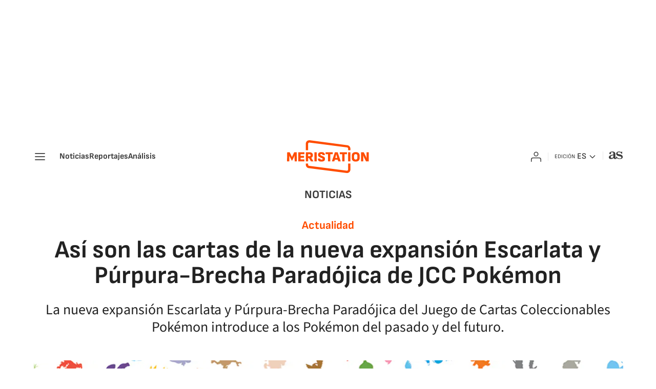

--- FILE ---
content_type: text/html; charset=utf-8
request_url: https://as.com/meristation/noticias/asi-son-las-cartas-de-la-nueva-expansion-escarlata-y-purpura-brecha-paradojica-de-jcc-pokemon-n/
body_size: 37115
content:
<!DOCTYPE html><html lang="es" prefix="og: http://ogp.me/ns# article: http://ogp.me/ns/article#"><head><meta charSet="UTF-8"/><meta name="viewport" content="width=device-width, initial-scale=1"/><meta property="mrf:sections" content="meristation"/><link href="https://as.com/meristation/noticias/asi-son-las-cartas-de-la-nueva-expansion-escarlata-y-purpura-brecha-paradojica-de-jcc-pokemon-n/?outputType=amp" rel="amphtml"/><link href="https://as.com/meristation/noticias/asi-son-las-cartas-de-la-nueva-expansion-escarlata-y-purpura-brecha-paradojica-de-jcc-pokemon-n/" rel="canonical"/><title>Así son las cartas de la nueva expansión Escarlata y Púrpura-Brecha Paradójica de JCC Pokémon - Meristation</title><meta name="robots" content="max-snippet:-1, max-image-preview:large, max-video-preview:-1"/><meta name="description" content="El Juego de Cartas Coleccionables Pokémon comparte un primer vistazo a las cartas de su nueva expansión Escarlata y Púrpura-Brecha Paradójica."/><meta property="og:url" content="https://as.com/meristation/noticias/asi-son-las-cartas-de-la-nueva-expansion-escarlata-y-purpura-brecha-paradojica-de-jcc-pokemon-n/"/><meta property="og:site_name" content="Meristation"/><meta property="og:type" content="article"/><meta property="article:modified_time" content="2023-10-09T10:52:01+02:00"/><meta property="article:published_time" content="2023-10-09T10:52:01+02:00"/><meta property="article:author" content="Cristian Ciuraneta Catalán"/><meta property="article:section" content="Noticias"/><meta property="article:section" content="Meristation"/><meta property="article:section" content="chile"/><meta property="article:section" content="colombia"/><meta property="article:section" content="mexico"/><meta property="article:section" content="us"/><meta property="article:tag" content="Pokémon"/><meta property="article:tag" content="Pokémon Trading Card Game"/><meta property="article:tag" content="Creatures"/><meta property="article:tag" content="Juegos cartas"/><meta property="article:tag" content="The Pokémon Company"/><meta property="og:title" content="Así son las cartas de la nueva expansión Escarlata y Púrpura-Brecha Paradójica de JCC Pokémon"/><meta property="og:description" content="El Juego de Cartas Coleccionables Pokémon comparte un primer vistazo a las cartas de su nueva expansión Escarlata y Púrpura-Brecha Paradójica."/><meta property="og:image" content="https://img.asmedia.epimg.net/resizer/v2/JH2GABVTQVA7FNNH57CBJMIO7Q.jpg?auth=f249afddaa19ea553a0edec8e6ec536e49799f992d83c2a8452746dbf9ac217c&amp;width=1472&amp;height=828&amp;smart=true"/><meta property="og:image:width" content="1472"/><meta property="og:image:height" content="828"/><meta property="og:updated_time" content="2023-10-09T10:52:01+02:00"/><meta name="twitter:site" content="@meristation"/><meta name="twitter:card" content="summary_large_image"/><meta name="twitter:creator" content="@meristation"/><meta name="twitter:title" content="Así son las cartas de la nueva expansión Escarlata y Púrpura-Brecha Paradójica de JCC Pokémon"/><meta name="twitter:description" content="El Juego de Cartas Coleccionables Pokémon comparte un primer vistazo a las cartas de su nueva expansión Escarlata y Púrpura-Brecha Paradójica."/><meta name="twitter:image" content="https://img.asmedia.epimg.net/resizer/v2/JH2GABVTQVA7FNNH57CBJMIO7Q.jpg?auth=f249afddaa19ea553a0edec8e6ec536e49799f992d83c2a8452746dbf9ac217c&amp;width=644&amp;height=362&amp;smart=true"/><meta property="mrf:secondary_title" content="Así son las cartas de la nueva expansión Escarlata y Púrpura-Brecha Paradójica de JCC Pokémon"/><meta property="mrf:tags" content="keyword:Pokémon;keyword:Pokémon Trading Card Game;keyword:Creatures;keyword:Juegos cartas;keyword:The Pokémon Company"/><meta property="mrf:sections" content="meristation"/><meta property="mrf:tags" content="sub-section:noticias"/><link rel="alternate" hrefLang="es-ES" href="https://as.com/meristation/noticias/asi-son-las-cartas-de-la-nueva-expansion-escarlata-y-purpura-brecha-paradojica-de-jcc-pokemon-n/"/><script type="application/ld+json">[{"@context":"https://schema.org/","@type":"BreadcrumbList","itemListElement":[{"@type":"ListItem","item":{"@id":"https://as.com/meristation/","@type":"CollectionPage","name":"Meristation"},"position":1},{"@type":"ListItem","item":{"@id":"https://as.com/meristation/noticias/","@type":"CollectionPage","name":"Noticias"},"position":2},{"@type":"ListItem","item":{"@id":"https://as.com/meristation/noticias/asi-son-las-cartas-de-la-nueva-expansion-escarlata-y-purpura-brecha-paradojica-de-jcc-pokemon-n/","@type":"ItemPage","name":"Así son las cartas de la nueva expansión Escarlata y Púrpura-Brecha Paradójica de JCC Pokémon"},"position":3}]},{"@context":"https://schema.org/","@type":["NewsArticle"],"headline":"Así son las cartas de la nueva expansión Escarlata y Púrpura-Brecha Paradójica de JCC Pokémon","url":"https://as.com/meristation/noticias/asi-son-las-cartas-de-la-nueva-expansion-escarlata-y-purpura-brecha-paradojica-de-jcc-pokemon-n/","datePublished":"2023-10-09T10:52:01+02:00","dateModified":"2023-10-09T10:52:01+02:00","description":"El Juego de Cartas Coleccionables Pokémon comparte un primer vistazo a las cartas de su nueva expansión Escarlata y Púrpura-Brecha Paradójica.","articleBody":"El exitoso Juego de Cartas Coleccionables Pokémon recibirá el próximo 3 de noviembre de 2023 la nueva expansión Escarlata y Púrpura-Brecha Paradójica, un nuevo set de cartas inspiradas en los Pokémon Paradoja de los videojuegos Pokémon Escarlata y Pokémon Púrpura que introducirá a los Pokémon y cartas de Entrenador del pasado y del futuro, tal y como se anunció durante el Campeonato Mundial Pokémon 2023. Ahora, por fin tenemos un primer vistazo a tres de estas nuevas cartas Pokémon gracias a este primer avance proporcionado por The Pokémon Company. “Los Pokémon del pasado encarnan la resistencia y la potencia, suelen tener ataques directos que infligen una gran cantidad de daño y son más difíciles de dejar Fuera de Combate. Por su parte, los Pokémon del futuro hacen uso de la velocidad y la técnica, y suelen tener habilidades y ataques con efectos adicionales que permiten aplicar maniobras astutas y estrategias elaboradas”. “Además, las cartas de Entrenador del pasado ayudan a los Pokémon del pasado, mientras que las cartas de Entrenador del futuro ayudan a los Pokémon del futuro”, nos cuentan desde The Pokémon Company sobre las principales habilidades de los Pokémon de esta nueva expansión, disponible próximamente en establecimientos especializados para jugadores de todo el mundo. Las Máquinas Técnicas también regresarán a JCC Pokémon en esta nueva expansión, donde aparecerán en forma de nuevas cartas de Herramienta Pokémon que permiten acceder a un nuevo ataque cuando están unidas a un Pokémon. Estas son algunas de las cartas dignas de mención de esta expansión: Los Entrenadores podrán disfrutar de Escarlata y Púrpura-Brecha Paradójica en forma de paquetes de mejora, Cajas de Entrenador Élite y colecciones especiales en establecimientos participantes de todo el mundo a partir del próximo 3 de noviembre de 2023.","author":[{"@type":"Person","name":"Cristian Ciuraneta Catalán","url":"https://as.com/meristation/autor/cristian-ciuraneta-catalan/"}],"articleSection":"Noticias","mainEntityOfPage":{"@type":"WebPage","@id":"https://as.com/meristation/noticias/asi-son-las-cartas-de-la-nueva-expansion-escarlata-y-purpura-brecha-paradojica-de-jcc-pokemon-n/","name":"Así son las cartas de la nueva expansión Escarlata y Púrpura-Brecha Paradójica de JCC Pokémon"},"image":["https://img.asmedia.epimg.net/resizer/v2/JH2GABVTQVA7FNNH57CBJMIO7Q.jpg?auth=f249afddaa19ea553a0edec8e6ec536e49799f992d83c2a8452746dbf9ac217c&width=1472&height=828&smart=true","https://img.asmedia.epimg.net/resizer/v2/JH2GABVTQVA7FNNH57CBJMIO7Q.jpg?auth=f249afddaa19ea553a0edec8e6ec536e49799f992d83c2a8452746dbf9ac217c&width=1472&height=1104&smart=true","https://img.asmedia.epimg.net/resizer/v2/JH2GABVTQVA7FNNH57CBJMIO7Q.jpg?auth=f249afddaa19ea553a0edec8e6ec536e49799f992d83c2a8452746dbf9ac217c&width=1200&height=1200&smart=true"],"publisher":[{"@type":"NewsMediaOrganization","logo":{"@type":"ImageObject","url":"https://static.as.com/dist/resources/images/logos/as/as.svg","height":117,"width":217,"representativeOfPage":true},"name":"Meristation","url":"https://as.com"}],"isAccessibleForFree":true,"associatedMedia":[{"@type":"ImageObject","url":"https://cloudfront-eu-central-1.images.arcpublishing.com/diarioas/H4PVNQ3TFBANFDNONK3UYL7WSY.jpg","height":1114,"width":819,"representativeOfPage":true},{"@type":"ImageObject","url":"https://cloudfront-eu-central-1.images.arcpublishing.com/diarioas/PQCEAAITMJEXXB6Y2PS2EAFNVA.jpg","height":1114,"width":819,"representativeOfPage":true},{"@type":"ImageObject","url":"https://cloudfront-eu-central-1.images.arcpublishing.com/diarioas/42I3JELJSZFANL3BLBRGORUN74.jpg","height":1114,"width":819,"representativeOfPage":true}]}]</script><meta name="theme-color" content="#ffffff"/><link rel="icon" type="image/x-icon" href="https://static.as.com/dist/resources/images/meristation/favicon/favicon.ico"/><link rel="icon" sizes="96x96" type="image/png" href="https://static.as.com/dist/resources/images/meristation/favicon/favicon-96x96.png"/><link rel="icon" type="image/svg+xml" href="https://static.as.com/dist/resources/images/meristation/favicon/favicon.svg"/><link rel="mask-icon" type="image/svg+xml" href="https://static.as.com/dist/resources/images/meristation/favicon/safari-pinned-tab.svg" color="#FF4D00"/><link rel="apple-touch-icon" type="image/png" href="https://static.as.com/dist/resources/images/meristation/favicon/apple-touch-icon-180x180.png"/><link rel="manifest" href="/pf/resources/manifests/meristation.webmanifest?d=780"/><link rel="preconnect" href="https://static.as.com"/><link rel="preload" as="image" href="https://img.asmedia.epimg.net/resizer/v2/JH2GABVTQVA7FNNH57CBJMIO7Q.jpg?auth=f249afddaa19ea553a0edec8e6ec536e49799f992d83c2a8452746dbf9ac217c&amp;width=360&amp;height=203&amp;smart=true" imageSrcSet="https://img.asmedia.epimg.net/resizer/v2/JH2GABVTQVA7FNNH57CBJMIO7Q.jpg?auth=f249afddaa19ea553a0edec8e6ec536e49799f992d83c2a8452746dbf9ac217c&amp;width=360&amp;height=203&amp;smart=true 360w, https://img.asmedia.epimg.net/resizer/v2/JH2GABVTQVA7FNNH57CBJMIO7Q.jpg?auth=f249afddaa19ea553a0edec8e6ec536e49799f992d83c2a8452746dbf9ac217c&amp;width=644&amp;height=362&amp;smart=true 644w, https://img.asmedia.epimg.net/resizer/v2/JH2GABVTQVA7FNNH57CBJMIO7Q.jpg?auth=f249afddaa19ea553a0edec8e6ec536e49799f992d83c2a8452746dbf9ac217c&amp;width=736&amp;height=414&amp;smart=true 736w, https://img.asmedia.epimg.net/resizer/v2/JH2GABVTQVA7FNNH57CBJMIO7Q.jpg?auth=f249afddaa19ea553a0edec8e6ec536e49799f992d83c2a8452746dbf9ac217c&amp;width=976&amp;height=549&amp;smart=true 976w, https://img.asmedia.epimg.net/resizer/v2/JH2GABVTQVA7FNNH57CBJMIO7Q.jpg?auth=f249afddaa19ea553a0edec8e6ec536e49799f992d83c2a8452746dbf9ac217c&amp;width=1200&amp;height=675&amp;smart=true 1200w" imageSizes="
    (min-width: 1192px) 1152px,
    (min-width: 1000px) calc(100vw - 40px),
    (min-width: 768px) 648px,
    100vw" fetchpriority="high"/><link rel="preload" href="https://static.as.com/dist/resources/fonts/cabin/cabin-semibold.woff2" as="font" crossorigin="anonymous" type="font/woff2"/><link rel="preload" href="https://static.as.com/dist/resources/fonts/cabin/cabin-regular.woff2" as="font" crossorigin="anonymous" type="font/woff2"/><link rel="preload" href="https://static.as.com/dist/resources/fonts/muli/muli-semibold.woff2" as="font" crossorigin="anonymous" type="font/woff2"/><link rel="preload" as="script" fetchpriority="low" href="https://static.prisa.com/dist/subs/pmuser/v2/stable/pmuser.min.js"/><style>@font-face{font-family:sourcesans3;font-style:normal;font-weight:300;font-display:swap;src:url(https://static.as.com/dist/resources/fonts/sourcesans3/sourcesans3-300.woff2) format("woff2"),url(https://static.as.com/dist/resources/fonts/sourcesans3/sourcesans3-300.woff) format("woff")}@font-face{font-family:sourcesans3;font-style:normal;font-weight:400;font-display:swap;src:url(https://static.as.com/dist/resources/fonts/sourcesans3/sourcesans3-400.woff2) format("woff2"),url(https://static.as.com/dist/resources/fonts/sourcesans3/sourcesans3-400.woff) format("woff")}@font-face{font-family:sourcesans3;font-style:normal;font-weight:600;font-display:swap;src:url(https://static.as.com/dist/resources/fonts/sourcesans3/sourcesans3-600.woff2) format("woff2"),url(https://static.as.com/dist/resources/fonts/sourcesans3/sourcesans3-600.woff) format("woff")}@font-face{font-family:sourcesans3;font-style:normal;font-weight:700;font-display:swap;src:url(https://static.as.com/dist/resources/fonts/sourcesans3/sourcesans3-700.woff2) format("woff2"),url(https://static.as.com/dist/resources/fonts/sourcesans3/sourcesans3-700.woff) format("woff")}@font-face{font-family:sourcesans3;font-style:normal;font-weight:800;font-display:swap;src:url(https://static.as.com/dist/resources/fonts/sourcesans3/sourcesans3-800.woff2) format("woff2"),url(https://static.as.com/dist/resources/fonts/sourcesans3/sourcesans3-800.woff) format("woff")}@font-face{font-family:sofiasans;font-style:normal;font-weight:400;font-display:swap;src:url(https://static.as.com/dist/resources/fonts/sofiasans/sofiasans-400.woff2) format("woff2"),url(https://static.as.com/dist/resources/fonts/sofiasans/sofiasans-400.woff) format("woff")}@font-face{font-family:sofiasans;font-style:italic;font-weight:400;font-display:swap;src:url(https://static.as.com/dist/resources/fonts/sofiasans/sofiasans-400-italic.woff2) format("woff2"),url(https://static.as.com/dist/resources/fonts/sofiasans/sofiasans-400-italic.woff) format("woff")}@font-face{font-family:sofiasans;font-style:normal;font-weight:600;font-display:swap;src:url(https://static.as.com/dist/resources/fonts/sofiasans/sofiasans-600.woff2) format("woff2"),url(https://static.as.com/dist/resources/fonts/sofiasans/sofiasans-600.woff) format("woff")}@font-face{font-family:sofiasans;font-style:normal;font-weight:700;font-display:swap;src:url(https://static.as.com/dist/resources/fonts/sofiasans/sofiasans-700.woff2) format("woff2"),url(https://static.as.com/dist/resources/fonts/sofiasans/sofiasans-700.woff) format("woff")}@font-face{font-family:sofiasans;font-style:normal;font-weight:800;font-display:swap;src:url(https://static.as.com/dist/resources/fonts/sofiasans/sofiasans-800.woff2) format("woff2"),url(https://static.as.com/dist/resources/fonts/sofiasans/sofiasans-800.woff) format("woff")}@font-face{font-family:sofiasans;font-style:italic;font-weight:800;font-display:swap;src:url(https://static.as.com/dist/resources/fonts/sofiasans/sofiasans-800-italic.woff2) format("woff2"),url(https://static.as.com/dist/resources/fonts/sofiasans/sofiasans-800-italic.woff) format("woff")}@font-face{font-family:sofiasans;font-style:normal;font-weight:900;font-display:swap;src:url(https://static.as.com/dist/resources/fonts/sofiasans/sofiasans-900.woff2) format("woff2"),url(https://static.as.com/dist/resources/fonts/sofiasans/sofiasans-900.woff) format("woff")}html{line-height:1.15;-webkit-text-size-adjust:100%;-moz-text-size-adjust:100%;text-size-adjust:100%;-webkit-font-smoothing:antialiased}body{margin:0;overflow-x:hidden}a{color:inherit}abbr[title]{border-bottom:none;text-decoration:underline;-webkit-text-decoration:underline dotted;text-decoration:underline dotted}b,strong{font-weight:bolder}button{font-family:inherit;font-size:100%;line-height:1.15;margin:0}button{color:inherit;background-color:unset;border:none;padding:0;box-sizing:border-box}button{overflow:visible}button{text-transform:none}[type=button],button{-webkit-appearance:auto;-moz-appearance:auto;appearance:auto}[type=button]::-moz-focus-inner,button::-moz-focus-inner{border-style:none;padding:0}::-webkit-file-upload-button{-webkit-appearance:auto;appearance:auto;font:inherit}figure{margin:0}._rt-16x9{aspect-ratio:16/9}._rt-9x16{aspect-ratio:9/16}._hidden{display:none!important}.sr-only{position:absolute;left:-1px;top:auto;width:1px;height:1px;overflow:hidden}:focus-visible{outline:inherit solid 2px}.ad{position:relative;display:flex;justify-content:center;margin-left:auto;margin-right:auto}.ad-ldb{align-items:center;min-height:100px;max-width:320px}.mha-wr{position:relative}.mha-wr .ad-ldb-1{max-width:100%;z-index:10000015}.mha-wr .ad-ldb-1>div{max-width:320px}.ldb--is-fixed .ad-ldb-1{position:sticky;top:0}.ad:not(.ad-nstd)>div{position:sticky;top:4.625rem}.ad-ldb-1>div{top:0}.ad-mpu>div{max-width:300px;margin:0 auto}.ai{position:relative}.ai svg{width:100%;height:auto;fill:#fff}.ai-ar-d svg,.ai-ar-d-b svg{transform:rotate(90deg)}.ai-ar-l svg{transform:rotate(180deg)}.mh{position:relative}.mh_wr{position:relative;min-height:3rem;padding:1rem 0;background-color:#fff}.mh_c{position:relative;margin:0 auto;display:flex;align-items:center;height:3rem;color:#3a3a3a;font:400 1rem/1rem sofiasans,sans-serif;padding:0 1rem;z-index:10000010}.mh_c a{text-decoration:none;color:inherit}.mh_c .ai svg{fill:#3a3a3a}.mh_c:before{content:"";position:absolute;top:0;left:0;width:100vw;height:100%;margin:0 calc(50% - 50vw);background-color:#fff;z-index:-1}.mh_c:after{content:"";position:absolute;inset:auto 1.25rem -1rem;border-bottom:1px solid #e9e9e9}.mh_hb{display:flex;align-items:center;position:relative;margin:0 auto 0 0;padding:0;color:#fff;background:0 0;border:0}.mh_hb .ai{height:1.75rem;width:1.75rem}.mh_nav{display:none}.mh_logo{position:absolute;left:50%;transform:translate(-50%)}.mh_logo .ai{display:block;width:7.5rem;height:3rem}.mh_to{position:relative;display:flex;align-items:center;background-color:#fff}.mh_xt{position:relative;margin-left:1.5rem}.mh_xt:after{content:"";position:absolute;top:0;left:-.75rem;height:1rem;width:1px;background-color:#e9e9e9}.mh_xt_l{display:flex;align-items:center;flex:0 0 auto;height:100%}.mh_xt_l .ai{height:auto;width:1.75rem}.mh_u{position:relative;display:flex;align-items:center;min-width:1.25rem}.mh_u .ai{display:flex;height:1.5rem;width:1.5rem}.mh_u_i{position:relative;display:flex;align-items:center}.mh_u_long{display:none;font-weight:700}.mh_u_short{text-transform:uppercase;font-weight:700}.mh_u_m{display:flex;position:absolute;top:22px;right:-6px;flex-direction:column;gap:.75rem;padding:1rem;background:#f5f5fa;border-radius:.25rem 0 .25rem .25rem;visibility:hidden}.mh_u_btn-close{position:absolute;top:-28px;right:-1px;padding:.25rem;background:#f5f5fa;border-radius:.25rem .25rem 0 0}.mh_u_btn-close .ai{display:block;height:1.3125rem;width:1.3125rem}.mh_u_btn-close .ai svg{fill:#222}.mh_u_btn{font:600 1rem/1.125rem sofiasans,sans-serif;text-align:center;background-color:#d93d00;padding:.5rem 1.25rem;border-radius:.25rem}.mh_u a.mh_u_btn{color:#fff}.mh_ed{display:none;position:relative;background-color:#fff}.mh_ed_m{visibility:hidden}.msh{position:fixed;top:0;left:0;width:100%;height:100%;z-index:99999999;overflow:hidden;visibility:hidden}.msh_c{position:relative;width:300vw;height:100%;overflow:hidden auto;display:flex;flex-direction:column;align-items:flex-start;z-index:1}.msh_c:before{content:"";position:fixed;top:0;left:0;width:100%;height:100%;background:#f5f5fa;z-index:-1}.msh_c nav{width:100%}.msh_c a{text-decoration:none;color:inherit}.msh_btn-close{position:relative;margin:0 auto 0 0;padding:1.25rem;max-width:100vw;font-size:1.5rem;background:0 0;border:none}.msh_btn-close .ai{display:block;width:24px;height:24px}.msh_btn-close .ai svg{fill:#222}.msh_s{position:relative;padding:1.25rem 0;margin:0 1.25rem;border-top:.0625rem solid #c9c9c9;color:#3a3a3a;font:400 1rem/1.25rem sofiasans,sans-serif;width:100%;max-width:calc(100vw - 2.5rem)}.msh_s_t{display:block;font-weight:600;color:#d93d00;margin-bottom:.5rem}.msh_s strong,.msh_s--t li{font-weight:600}.msh_li{font-weight:400;list-style:none;padding:0;margin:0}.msh_li a{display:flex;align-items:center;margin-bottom:.75rem}.msh_li .ai{display:block;width:1rem;height:1.125rem}.msh_li .ai-mail{margin-right:.75rem}.msh_li .ai-mail svg{fill:#3a3a3a}.msh_li .ai-ar-r svg{fill:#3a3a3a}.msh_li li:last-child>a{margin-bottom:0}.msh_li .msh_li--1,.msh_li .msh_li--2{position:relative}.msh_li:only-child>a{margin-bottom:0}.msh_s-topics .msh_li{display:flex;align-items:center;flex-wrap:wrap;gap:.5rem;font-size:.875rem;line-height:1rem;font-weight:400;color:#3a3a3a}.msh_s-topics .msh_li a{margin-bottom:0}.msh .w_sb{gap:.75rem}.msh .w_sb_bt{width:2.25rem;height:2.25rem}.msh .w_eds_li a{min-width:5.5rem}.msh .msh_li_ar{position:absolute;top:0;right:0}.msh_sm{background-color:#f5f5fa;position:fixed;top:0;left:0;width:100%}.msh_btn-back{display:flex;align-items:center;margin:0 auto 0 0;padding:1.25rem;background:0 0;border:none;line-height:1.5rem}.msh_btn-back .ai{display:block;height:1.5rem;width:1.5rem;margin-right:8px}.msh_btn-back .ai svg{fill:#222}.sh{position:relative;margin:0 auto;max-width:1152px}.sh_c{position:relative;display:grid;grid-template-columns:1fr auto;background-color:#fff;padding:0}.sh_t{display:flex;align-items:center;justify-content:center;margin:0;min-height:52px;padding:0 1.25rem}.sh_t_e{display:flex;align-items:center}.sh_t_l{position:relative;font:700 1.25rem sofiasans,sans-serif;color:#3a3a3a;text-transform:uppercase;text-decoration:none;height:100%;display:flex;align-items:center}.sh--no-nav .sh_t .ai-ar-r,.sh_t_l .ai{display:none}.sh_m{grid-column:1/3;overflow-x:scroll;display:flex;margin:0 auto;max-width:100%;padding:.25rem 0 1rem}.sh_m_i{font:400 .875rem/1rem sofiasans,sans-serif;padding:.25rem .75rem;color:#3a3a3a;background-color:#f5f5fa;border-radius:.5rem;flex:0 0 auto;text-decoration:none;margin-left:.5rem}.sh_m_i:first-child{margin-left:1.25rem}.sh_m_i:last-child{margin-right:1.25rem}.sh_m_i.is-selected{background-color:#d8daee}.sh_m_trk{display:flex;flex:0 0 auto}.sh .ad-nstd{grid-row:1/2;grid-column:2/3;display:flex;align-items:center;justify-content:flex-end}.mo{position:fixed;inset:0;z-index:99999999;display:none}.mo:before{content:"";position:absolute;inset:0;background-color:#151a4780}.mo_w{position:relative;display:flex;justify-content:center;align-items:center;height:100%;width:100%;padding:1.25rem;box-sizing:border-box}.mo_b{position:relative;z-index:1}.mo_hz{position:absolute;inset:0;z-index:0}.mo_btn-close{position:absolute;background:0 0;border:none;padding:0;inset:1.25rem 1.25rem auto auto;width:1.5rem;height:1.5rem;flex:0 0 auto;z-index:2}.mo_btn-close .ai{display:block;width:100%;height:100%}.mo-user .mo_btn-close{width:2rem;height:2rem;inset:1rem 1rem auto auto}.mo-user .mo_btn-close .ai svg{fill:#222}.mo-user .mo_w{padding:0}.mo-user_b{display:flex;flex-direction:column;box-sizing:border-box;padding:3rem 2rem 2rem;background-color:#f5f5fa}.mo-user_t{display:block;font:800 1.5rem/1.75rem sofiasans,sans-serif;color:#222;margin:0 0 2rem;text-align:center}.mo-user_i{border-radius:50%;overflow:hidden;height:5rem;width:5rem;margin:0 auto .5rem}.mo-user_i img{width:100%;height:100%;-o-object-fit:cover;object-fit:cover}.mo-user_l{display:flex;flex-direction:column;gap:1.5rem;text-align:center;font:400 1.125rem/1.25rem sofiasans,sans-serif}.mo-user_l button{color:#d93d00;text-decoration:none}.mo-user_l button{padding:0;margin:0;background:0 0;border:none}.mo-user_l .mo-user_btn{background-color:#d93d00;color:#fff;padding:.75rem 1.5rem;border-radius:.5rem}:root{--publisher-color-safe:#ff4d00;--publisher-color:#d93d00}.w-ap{position:relative}.w_eds_li{display:flex;flex-wrap:wrap;gap:.625rem 1rem;list-style:none;padding:0;margin:0;font:400 1rem/1.25rem sofiasans,sans-serif}.w_eds_li a{min-width:120px;display:flex;align-items:center;text-decoration:none;color:inherit}.w_eds_flag{position:relative;width:1rem;height:1rem;overflow:hidden;border-radius:50%;border:.0625rem solid #fff;outline:#c9c9c9 solid .0625rem;margin-right:.5rem}.w_eds_flag img{position:relative;left:50%;height:1rem;aspect-ratio:29/18;transform:translate(-50%)}.w_sb{display:flex;align-items:center;gap:.375rem}.w_sb_bt{display:inline-flex;justify-content:center;align-items:center;border-radius:.5rem;border:.125rem solid #c9c9c9;width:2.25rem;height:2.25rem;text-decoration:none;box-sizing:border-box}.w_sb .ai{height:1.75rem;width:1.75rem}.w_sb .ai svg{fill:#3a3a3a}.w_sb_com{display:flex;flex-direction:row-reverse;align-items:center;border:.125rem solid #d93d00;font:600 1rem sofiasans,sans-serif;color:#d93d00;height:2.25rem;width:auto;min-width:2.125rem}.w_sb_com .ai{height:1.5rem;width:1.5rem;margin:0 .375rem 0 .75rem}.w_sb_com .ai svg{stroke:#d93d00;fill:none}.w_sb_com .ai:first-child{margin:0 .25rem}.w_sb_count{margin:0 1rem 0 0}.gc{display:grid;grid-template:"cover title"auto"cover tags"auto"cover score"auto"cover none"auto"text text"1fr/7.5rem 1fr;grid-auto-flow:dense;gap:0 1rem;padding-top:1.25rem;border-top:1px solid gray}.gc_m{grid-area:cover;width:7.5rem;height:11.25rem;border-radius:.5rem;overflow:hidden}.gc_m img{width:100%;height:auto;-o-object-fit:cover;object-fit:cover}.gc_t{grid-area:title;font:700 1.5rem/1.625rem sofiasans,sans-serif;color:#222;margin-bottom:.25rem}.gc_t a{color:inherit;text-decoration:none}.gc_tg{grid-area:tags;display:flex;flex-wrap:wrap;gap:0 1rem;list-style:none;padding:0;margin:0;font:1rem/1.125rem sofiasans,sans-serif;color:#656565}.gc_tg li{position:relative}.gc_tg li+li:before{content:"";position:absolute;top:50%;left:-.5rem;width:.0625rem;height:.75rem;background-color:#e9e9e9;transform:translateY(-50%)}.gc_tg abbr{text-decoration:none}.gc_txt{grid-area:text;font:1.25rem/1.75rem sourcesans3,sans-serif;color:#222;margin-top:.75rem}.gc_sc{grid-area:score;align-self:center;display:flex;align-items:center;justify-content:center;width:3.5625rem;height:2.875rem;margin:.5rem auto auto 0;padding-top:.125rem;box-sizing:border-box;font:900 1.5625rem/1 sofiasans,sans-serif;text-align:center;color:#ff4d00;background:url(https://static.as.com/dist/resources/images/v2/ui/meri-score.svg) center no-repeat}.gc_da{grid-area:date;font:600 1rem/1.125rem sofiasans,sans-serif;color:#4a4a4a;margin:.25rem 0 0}.w-bwo{margin:2.5rem 0 0;padding:1.5rem 1rem;background-color:#f5f5fa;border-radius:.5rem}.w_tabs{position:relative;width:100%}.w_tabs_nav{display:flex;height:3.125rem;font:700 1rem/3.125rem sofiasans,sans-serif;color:#4a4a4a;position:relative}.w_tabs_nav button{text-align:center;flex:1 1 100%;position:relative;font-weight:inherit}.w_tabs_nav button.is-active{color:#d93d00}.w_tabs_pin{display:none;position:absolute;left:0;top:2.875rem;height:.25rem;z-index:1;background-color:#ff4d00}.w_tabs .w_tabs_nav+.w_tabs_pin{display:block}.w_tabs_wr{display:flex;width:100%;overflow:hidden;border-top:.25rem solid #c9c9c9}.w_tabs_slider{display:flex;align-items:flex-start;width:100%}.w_tabs .w_tab{overflow:hidden;height:0;flex:1 0 100%}.w_tabs .w_tab:first-child{height:auto}.w-rls{position:relative;width:100%;display:flex;flex-wrap:wrap}.w-rls .w_h{width:100%;font:700 1.125rem/1.25rem sofiasans,sans-serif;padding:1.25rem 0;border-top:1px solid gray}.w-rls .w_t{padding:0;margin:0}.w-rls .w_b{display:flex;flex-direction:column;width:100%}.w-rls .w_tabs{padding-bottom:1rem;border-bottom:1px solid #e9e9e9}.w-rls .w_tabs_nav{height:2.3125rem;line-height:2.3125rem;border-top:1px solid #e9e9e9}.w-rls .w_tabs_pin{top:2.375rem;left:0;right:50%}.w-rls .gc{grid-template-areas:"cover title""cover tags""cover date""cover -";grid-template-columns:4.0625rem 1fr;border-top-color:#e9e9e9;gap:0 1rem;margin-top:1rem;padding-top:1rem}.w-rls .gc:first-child{border-top:none;margin-top:0}.w-rls .gc_t{font-size:1.25rem;line-height:1.375rem;margin-top:0}.w-rls .gc_m{width:4.0625rem;height:6.125rem}.w-rls .gc__da{grid-area:date}.w-rls_lk{display:block;text-align:right;font:500 1rem/1.25rem sofiasans,sans-serif;color:#d93d00;text-decoration:none;margin:1rem .75rem 0 auto}.w-rls_lk .ai{display:inline-block;position:relative;height:.75rem;width:.75rem;margin-left:.125rem;top:.125rem}.w-rls_lk .ai svg{fill:#d93d00}.wr-c{display:block;padding:1rem 1.25rem 0;margin:0 auto;background-color:#fff}.wr-c>main,.wr-c>main>article{display:contents}.a_m{position:relative}.a_m_w{position:relative;display:block}.a_m img{display:block;width:100%;height:100%;-o-object-fit:cover;object-fit:cover}.a_m_p{color:#656565;font:400 .75rem/1.125rem sourcesans3,sans-serif;text-align:right;padding:.25rem 1.25rem 0}.a_m_m{text-transform:uppercase}.a_m_m:not(:first-child):before{content:"/";margin:0 .25rem}.a_m ._rt-9x16{max-width:17.5rem;margin:0 auto}.a_m_video{position:absolute;inset:0;width:100%;height:100%}.posicionador{display:block;position:absolute;inset:0}.posicionador .boton_video{position:absolute;inset:0}.btn-mm{position:absolute;inset:0;display:flex;align-items:flex-end}.btn-mm .ai-play{position:relative;display:block}.btn-mm .ai-play:after{content:"";position:relative;display:block;width:100%;height:100%;background:url(data:image/svg+xml,%3Csvg\ width=\'48\'\ height=\'48\'\ viewBox=\'0\ 0\ 48\ 48\'\ xmlns=\'http://www.w3.org/2000/svg\'%3E%3Cpath\ fill-rule=\'evenodd\'\ clip-rule=\'evenodd\'\ d=\'M8\ 12.5986C8\ 8.46847\ 12.3824\ 5.81194\ 16.0441\ 7.7224L37.8967\ 19.1237C41.8379\ 21.18\ 41.8379\ 26.8199\ 37.8967\ 28.8762L16.0441\ 40.2775C12.3824\ 42.188\ 8\ 39.5314\ 8\ 35.4013V12.5986Z\'\ fill=\'white\'/%3E%3C/svg%3E%0A) center center no-repeat;background-size:100%}.btn-mm .ai-play:before{content:"";position:absolute;inset:0;background-color:#ff4d00;border-radius:.5rem}.a_m{container:a-m;container-type:inline-size}.a_m_video{container:a-m-w;container-type:inline-size}@container a-m-w (280px<=width){.btn-mm{padding:1rem}.btn-mm .ai-play{height:1.5625rem;width:1.5625rem;padding:.46875rem}}.a_e{display:grid;grid-template-columns:1fr;position:relative;margin-bottom:2.5rem;font:1rem/1.125rem sourcesans3,sans-serif}.a_e_txt{text-align:center}.a_e .a_m_w>iframe{display:block;width:calc(100% - 2.5rem);margin:0 auto}.a_e .a_m_p{margin-bottom:-1.25rem}.a_e ._rt-16x9>iframe{width:100%;height:100%;border:none}.a_k{display:inline-block;font:700 1.25rem/1 sofiasans,sans-serif;color:#ff4d00;margin-bottom:.75rem;text-decoration:none}.a_t{font:700 1.75rem/1.875rem sofiasans,sans-serif;margin:0 0 1rem;color:#222}.a_st{font-size:1.375rem;line-height:1.75rem;font-weight:400;color:#222;margin:0}.a_e .a_e_m{grid-row:1/2;margin:0-1.25rem 2.5rem}.a_e--2{margin-bottom:0}.a_e--2 .a_e_m{grid-row:2/3}.a_e--2 .a_e_txt{margin-bottom:2rem}.a_e--3 .a_e_m{position:relative}.a_e--3 .a_e_m:has(.a_m_p){margin-bottom:2.5rem}.a_e--3 .a_e_m .a_m{margin-bottom:0}.a_e--3 .a_e_m .a_m_p{position:absolute;right:0;width:100%}.a_e--3 .a_e_m .a_k{position:relative}.a_e--3 .a_e_m .a_t{position:relative;font-size:1.75rem;line-height:1.875rem;color:#fff;text-shadow:0 3px 8px rgba(0,0,0,.15),0 2px 4px rgba(0,0,0,.2)}.a_e--3 .a_e_m .a_e_txt{position:absolute;left:0;right:0;bottom:0;margin:0 1.25rem 1rem}.a_e--3 .a_e_m .a_e_txt:before{content:"";position:absolute;left:-1.25rem;right:-1.25rem;bottom:-1rem;height:13.75rem;background:linear-gradient(180deg,#0a0f4000,#0a0f40)}.a_e--3 .a_t{margin-bottom:0}.a_e--4+.a_e_m{margin:0-1.25rem 2.5rem}.a_e--v .a_e_m{grid-row:auto;margin-bottom:0}.a_e--v .a_st{margin-bottom:1.5rem}.a_e--v .posicionador{position:absolute;inset:0;aspect-ratio:9/16}.a_c{font:1.375rem/1.875rem sourcesans3,sans-serif;color:#222}.a_c>h2,.a_c>h3,.a_c>h4{grid-column:1/5;color:#222;font:700 1.625rem/1.75rem sofiasans,sans-serif;margin:3rem 0 0}.a_c>h2+p,.a_c>h3+p,.a_c>h4+p{margin-top:1.5rem}.a_c>p{margin:1rem 0 0}.a_c>p b{font-weight:700}.a_c>p:first-child{margin-top:0}.a_c>p a{color:#d93d00}.a_c table{width:100%;border-collapse:collapse;font-size:1.25rem;line-height:1.75rem}.a_c>table{grid-column:1/5;margin:2.5rem 0 0}.a_c>table+p{margin-top:2.5rem}.a_tbl{grid-column:1/5;margin:2.5rem 0 0;overflow-x:auto}.a_c>ol,.a_c>ul{margin:2.5rem 0 0;padding:0 0 0 1.25rem;font-size:1.375rem;line-height:1.875rem}.a_c>ol+p,.a_c>ul+p{margin-top:2.5rem}.a_c>ul{padding:0;list-style:none}.a_rel{margin:2.5rem 0 0;padding:1.25rem 0;border-top:.0625rem solid gray;border-bottom:.0625rem solid gray}.a_rel_b{min-height:17.5625rem}.a_c>.a_m{margin:2.5rem -20px 0}.a_c>.gc{margin:2.5rem 0 0}.a_md{display:flex;flex-wrap:wrap;gap:2rem 1rem;padding-bottom:1.5rem;font-family:sourcesans3,sans-serif}.a_md_i{display:block;width:3.5rem;height:3.5rem;flex:0 0 3.5rem;border-radius:50%;margin:0;overflow:hidden}.a_md_i img{display:block;width:3.5rem;height:3.5rem}.a_md_f{font-size:.8125rem;line-height:1.125rem;color:#656565}.a_md_f a{color:inherit;text-decoration:none}.a_md_f abbr{text-decoration:none}.a_md_txt{flex:1}.a_md .a_md_a+.a_md_f{margin-top:.25rem}.a_md_a_n{font:700 1.1875rem/1.25rem sofiasans,sans-serif;text-decoration:none;color:#222}.a_md_a_n~.a_md_a_n:before{content:"";display:inline-block;height:1.25rem;width:.0625rem;background-color:#e9e9e9;right:0;top:.1875rem;position:relative;margin:0 .75rem}.a_md_a_l,.a_md_a_tw{display:inline-block;margin:0-5px 0 .5rem}.a_md_a_l .ai,.a_md_a_tw .ai{display:inline-block;vertical-align:bottom;height:1.25rem;width:1.25rem}.a_md_a_l svg,.a_md_a_tw svg{fill:#222}.a_md .w_sb{position:relative;grid-column:1/3;gap:.5rem;flex:1 1 100%}.a_md .w_sb:after{content:"";position:absolute;top:-1rem;left:0;width:100%;border-top:.0625rem solid #e9e9e9}.a_md:has(.a_sb){gap:1rem}.a_sb-wr{display:none}.a_sb{position:relative;flex:1 1 100%;display:flex;align-items:center;gap:.5rem;padding-top:1rem;border-top:1px dashed #e9e9e9}.a_sb_m{display:flex;position:relative;flex-wrap:wrap;width:16rem;z-index:1}.a_sb_m:before{content:"";position:absolute;inset:0;background:#fff;border-radius:.5rem;z-index:-1}.a_sb_t{flex:1 1 100%;font:600 1rem/2rem sofiasans,sans-serif;color:#3a3a3a;padding:.5rem 0 .25rem;margin:0 1rem;border-bottom:1px solid #e9e9e9}.a_sb_bt-close{position:absolute;top:.5rem;right:1rem;height:2rem;width:2rem}.a_sb_bt-close .ai{display:block;height:100%;width:100%}.a_sb_bt-close svg{fill:#3a3a3a}.a_sb_bt{display:flex;align-items:center;padding:.625rem .75rem;font:600 1rem/1rem sofiasans,sans-serif;color:#222;text-decoration:none;background:0 0;border:2px solid #c9c9c9;border-radius:.5rem}.a_sb_bt .ai-share{height:1.5rem;width:1.5rem;margin:-.25rem -.3125rem}.a_sb_bt .ai-share svg{fill:#222}.a_sb_bt .ai-com{height:1.25rem;width:1.25rem;margin:-.125rem .5rem -.125rem 0}.a_sb_bt .ai-com svg{stroke:#222;fill:none}.a_sb .w_sb{margin:1.5rem auto 1.75rem;gap:1.5rem;flex:0 0 auto}.a_sb .w_sb_bt{height:3rem;width:3rem;border:2px solid #c9c9c9}.a_sb .w_sb:after{display:none}.a_tp_btn{color:#3a3a3a;font-size:.8125rem;line-height:1.125rem;font-weight:600;position:relative;background:0 0;border:none;padding:0;margin:0}.a_tp_btn .ai{display:inline-block;position:relative;height:.75rem;width:.75rem;margin-left:.125rem;top:.125rem}.a_tp_btn .ai svg{fill:#3a3a3a}.a_tp_c{display:none;font-size:1rem;line-height:1.25rem;color:#3a3a3a;margin:.25rem 0}.w-recd{position:relative;padding:1.25rem 0 0;margin:1.5rem 0 3rem;border-top:.0625rem solid gray}.w-tg{display:flex;font:1rem/1.875rem sofiasans,sans-serif;color:#656565;padding:.25rem 0;margin:1.5rem 0 0;border-top:.0625rem solid gray;border-bottom:.0625rem solid #e9e9e9}.a_com{display:flex;flex-direction:column;align-items:flex-start;padding:.625rem 0 0;margin:1.5rem 0 0;border-top:.0625rem solid gray}.s--promo{margin:1.5rem 0 0}.ad-mldb-1{margin-top:1.5rem;margin-bottom:2.5rem;max-width:100%}.ad-mpu{margin-top:2.5rem}.ad-wr{margin-top:1.5rem;padding-top:1.5rem;border-top:1px solid #e9e9e9}.ad-tp{position:relative;padding-bottom:1.5rem;margin:1.5rem 0 0;border-bottom:.0625rem solid #e9e9e9;overflow:hidden;min-height:3300px}.a_btn{clear:both;margin:2.5rem 0 0;text-align:center;display:flex;justify-content:center}.a_cre{border-top:.0625rem solid gray;margin:2.5rem 0 0;padding:1.25rem 0 0}.a_fe{padding:1.5rem 1rem;margin:2.5rem 0 0;background:#f5f5fa;border-radius:.5rem;font-size:1rem;line-height:1.25rem}.a_gl{padding-bottom:1.5rem;margin:2.5rem 0 0;width:100%}.a_gl .a_m_w{aspect-ratio:4/3;background-color:#222;border-radius:.5rem;overflow:hidden;display:flex;align-items:center;justify-content:center}.a_gl{position:relative}.a_gl .a_m{position:absolute;width:100%;visibility:hidden;opacity:0}.a_gl .a_m.is-selected{visibility:visible;opacity:1}.a_gl .a_m img{border-radius:0;-o-object-fit:contain;object-fit:contain;margin:0 auto;width:100%;height:auto;max-width:100.1%;max-height:100.1%}.a_gl_nav{position:absolute;inset:0 0 1.5rem;display:flex;justify-content:space-between}.a_gl_nav .btn-i{height:100%;display:flex;align-items:center;padding:1rem}.a_gl_nav .btn-i .ai{display:block;width:1.5rem;height:1.5rem;background-color:#ff4d00;padding:.5rem;border-radius:.5rem}.a_gl_pl{display:none}.a_gl_n{position:absolute;bottom:0;width:100%;display:flex;justify-content:center;align-items:center;gap:.375rem}.a_gl_n span{display:flex;align-items:center;justify-content:center;height:.75rem;width:.75rem}.a_gl_n span:before{content:"";display:block;border-radius:50%;background-color:#c9c9c9;width:.375rem;height:.375rem;flex:0 0 auto}.a_gl_n span.active:before,.a_gl_n span.is-active:before{background-color:#ff4d00;width:.5rem;height:.5rem}.a_np{font-size:1rem;line-height:1.25rem;border-top:.0625rem solid gray;margin:2.5rem 0 0;padding:1.25rem 0 0}.a_de{margin:2.5rem 0 0;padding:1.5rem 1rem;background-color:#f5f5fa;border-radius:.5rem}.a_fts{margin:2.5rem 0 0;padding:1.25rem 0;border-top:.0625rem solid #e9e9e9;border-bottom:.0625rem solid #e9e9e9}.a_ap{margin:2.5rem 0 0;display:grid;grid-template-columns:7.5rem 1fr;padding:1.25rem 0;border-top:.0625rem solid gray;border-bottom:.0625rem solid gray}.a_ap_f{border-radius:.25rem;overflow:hidden;aspect-ratio:1/1}.a_ap_text{margin:0 0 0 1rem}.a_ap .w-ap{grid-column:1/3;margin:1.25rem 0 0;height:2rem}.a_q{margin:2.5rem 0 0;padding:1.5rem;font:600 1.5rem/1.75rem sofiasans,sans-serif;color:#222;position:relative}.a_q:after,.a_q:before{content:"";position:absolute;width:2.8125rem;height:2.8125rem;background:url(data:image/svg+xml,%3Csvg\ width=\'45\'\ height=\'45\'\ viewBox=\'0\ 0\ 45\ 45\'\ fill=\'none\'\ xmlns=\'http://www.w3.org/2000/svg\'%3E%3Cpath\ d=\'M0\ 13.0005C0\ 5.50049\ 4.5\ 0.000488281\ 12.5\ 0.000488281H45V8.57927L13\ 8.58049C9\ 8.58049\ 8.44444\ 10.5005\ 8.44444\ 12.6609V44.8949H0V13.0005Z\'\ fill=\'%23FF4D00\'/%3E%3C/svg%3E%0A) no-repeat;background-size:contain}.a_q:before{top:0;left:0}.a_q:after{top:100%;right:0;transform:translateY(-100%) scale(-1)}.a_rat{display:flex;align-items:center;gap:.5rem;margin:1.5rem 0 0}.raw_html{margin:2.5rem 0 0;position:relative}.a_ei{border-top:.0625rem solid gray;border-bottom:.0625rem solid gray;margin:2.5rem 0 0;padding:1.25rem 0}.a_sta{border-top:.0625rem solid gray;margin:2.5rem 0 0;padding:1.25rem 0 0}.a_con{margin:2.5rem 0 0;padding:1.5rem 1rem;background-color:#f5f5fa;border-radius:.5rem}.a_con+.w-bwo{margin-top:-1.5rem}.a_rp{border-top:.0625rem solid gray;border-bottom:.0625rem solid gray;margin:2.5rem 0 0;padding:1.25rem 0}.a_seo{font:1.25rem/1.5rem sourcesans3,sans-serif;color:#222;padding-bottom:1.5rem;margin-bottom:1.5rem;border-bottom:.0625rem solid #e9e9e9}.a_seo a{color:inherit;text-decoration:none}.a_seo+p{margin-top:0}.a_seo_l{list-style:none;padding:0;margin:0}.a_seo_i{position:relative;margin-bottom:.75rem;padding-left:1.25rem}.a_seo_i:before{content:"";position:absolute;left:0;top:.5rem;width:.5rem;height:.5rem;border-radius:50%;background-color:#222}.a_seo_i:last-child{margin-bottom:0}.a_seo .ai{display:inline-block;width:1.25rem;height:1.25rem;vertical-align:middle}.a_seo .ai svg{fill:#d93d00}@media (min-width:576px) and (max-width:1152px){.mha-wr .ad-ldb-1>div{max-width:768px}.ad-ldb{min-height:90px;max-width:768px}}@media (min-width:768px) and (max-width:999.98px){._hidden-md{display:none!important}.sh .ad-nstd{position:absolute;top:0;right:0}.wr-c{max-width:684px}.a_t{font-size:2.125rem;line-height:2.25rem;margin-bottom:1.5rem}.a_st{font-size:1.5rem;line-height:1.875rem}.a_e--3 .a_e_m .a_e_txt{margin:0 1.5rem 1.5rem}.a_e--3 .a_e_m .a_e_txt:before{inset:auto -1.5rem -1.5rem;height:15.25rem;border-radius:0 0 .5rem .5rem}.a_e--3 .a_e_m .a_t{font-size:2rem;line-height:2.125rem}.a_e--3 .a_st{padding:0 1.5rem}.a_c{padding:1.5rem 0 0}.s--promo{display:flex;gap:1.25rem}}@media (min-width:768px){.w_sb_com .ai{margin:0 .375rem 0 .75rem}.gc{grid-template:"cover title score"auto"cover tags score"auto"cover text text"auto/10.75rem 1fr 3.5625rem;gap:0 1.5rem}.gc_m{width:10.75rem;height:16.125rem}.wr-c{padding:1.5rem 1.25rem 0}.a_m img{border-radius:.5rem}.a_m_p{font-size:.875rem;padding:.25rem 0 0}@container (width<260px){.ai{left:.5rem;bottom:.5rem;width:1.25rem;height:1.25rem;padding:.375rem}}@container a-m-w (280px<=width<370px){.btn-mm{padding:.75rem}.btn-mm .ai-play{height:1.5625rem;width:1.5625rem;padding:.46875rem}}@container a-m-w (370px<=width<601px){.btn-mm{padding:1rem}.btn-mm .ai-play{height:1.875rem;width:1.875rem;padding:.5625rem}}@container a-m-w (min-width:601px){.btn-mm{padding:1.5rem}.btn-mm .ai-play{height:2.5rem;width:2.5rem;padding:.75rem}}.a_e .a_m_p{margin-bottom:0}.a_k{font-size:1.375rem}.a_e .a_e_m{margin:0 0 2rem}.a_e--v .a_e_m{margin-bottom:0}.a_c>.gc{grid-column:2/9;margin:3rem 0 0}.a_md{grid-column:1/9;flex-wrap:nowrap;align-items:center;gap:1.25rem;padding-bottom:1.5rem;border-bottom:.0625rem solid #e9e9e9}.a_md_i{width:4.25rem;flex:0 0 4.25rem;height:auto}.a_md_i img{width:100%;height:auto;aspect-ratio:1/1}.a_md .w_sb{margin-left:auto;flex:0 0 auto}.a_md .w_sb:after{display:none}.a_sb{flex:0 0 auto;border-top:none;padding-top:0}.a_sb_t{padding:.5rem 0 .5rem .5rem;margin:0 .5rem;line-height:1.5rem}.a_sb_m{width:10.25rem;border-radius:.25rem;border:1px solid #e9e9e9;background:#fff;box-shadow:0 4px 16px 2px #00000026}.a_sb_bt-close{right:.5rem;height:1.5rem;width:1.5rem}.a_sb .w_sb{margin:1rem;gap:.75rem}.a_sb .w_sb_bt{height:2.25rem;width:2.25rem}}@media (min-width:1000px){._hidden-lg{display:none!important}.mha-wr .ad-ldb-1>div{max-width:1200px}.ad-ldb{min-height:250px;max-width:970px}.mh_wr{min-height:4rem;padding:1.5rem 0 1rem}.mh_c{max-width:1152px;min-height:4rem;padding:0 1.25rem;z-index:10000000}.mh_hb{margin:0 1.5rem 0 0}.mh_nav{display:flex;gap:1.5rem;margin-right:auto;font-weight:700;background-color:#fff}.mh_logo .ai{width:10rem;height:4rem}.mh_to{position:relative;display:flex;align-items:center;margin:0 1.5rem 0 auto}.mh_to:after{content:"";position:absolute;right:-.75rem;height:1rem;width:1px;background-color:#e9e9e9}.mh_u{font-weight:700;margin-left:2rem}.mh_u:before{content:"";position:absolute;left:-1rem;height:1rem;width:.0625rem;background-color:#f28d8d}.mh_u:first-child{margin-left:0}.mh_u:first-child:before{display:none}.mh_u_short{display:none}.mh_u_long{display:block;margin:0 0 0 .5rem;max-width:120px;text-overflow:ellipsis;overflow:hidden;white-space:nowrap}.mh_ed{display:block}.mh_ed_btn{display:flex;align-items:center}.mh_ed_btn .ai{display:block;width:1rem;height:1rem;margin-left:.25rem}.mh_ed_lbl{font-size:.6875rem;text-transform:uppercase;margin-right:.25rem}.mh_ed_sel{position:relative;display:flex;align-items:center;font-weight:600;text-transform:uppercase}.mh_ed_m{display:flex;flex-direction:column;position:absolute;top:-.625rem;right:-.625rem;padding:0 1rem 1rem;border-radius:.25rem;background-color:#f5f5fa}.mh_ed_m_btn-close{position:absolute;top:.5rem;right:.5rem}.mh_ed_m_btn-close .ai{display:block;height:1.3125rem;width:1.3125rem}.mh_ed_m_btn-close .ai svg{fill:#222}.mh_ed_m_t{position:relative;font-family:sofiasans,sans-serif;font-size:1rem;line-height:1.25rem;font-weight:600;color:#3a3a3a;margin:0 0 1rem;padding:.625rem 0}.mh_ed_m_t:after{content:"";position:absolute;bottom:0;left:-.5rem;right:-.5rem;background-color:#e9e9e9;height:.0625rem}.mh_ed .w_eds_li{gap:.75rem;color:#3a3a3a}.msh_c{overflow-x:hidden;width:calc(105% + 22.5rem)}.msh_c:before{width:22.5rem;z-index:0}.msh_c nav{width:22.5rem}.msh_hz{position:fixed;inset:0;background:#151a4780;z-index:-1}.msh_btn-close{margin-left:18.5rem;margin-right:0}.msh_s{max-width:20rem}.msh_s--t{border-top:none;border-bottom:.0625rem solid #c9c9c9}.msh_s-topics .msh_li{gap:.5rem .75rem}.msh_li .msh_li--1:before{content:"";position:absolute;right:-35px;top:0;transform:translateY(5px) rotate(45deg);width:.75rem;height:.75rem;background:#f5f5fa;visibility:hidden}.msh_li .msh_li--1 .msh_sm--1{margin:8px 0}.msh_li .msh_li--1 .msh_sm--1 .msh_s--t+.msh_s{border-top:none}.msh_li .msh_li--1 .msh_sm--1:after{content:"";position:fixed;height:200%;width:335px;top:0;left:320px;z-index:-1}.msh_li .msh_li--1 li .ai-ar-r{transform:rotate(90deg)}.msh_li .msh_li--1 li .msh_s{border:none;padding:0}.msh_li .msh_li--1 li .msh_sm{position:relative;top:auto;left:auto;padding-left:0;width:100%;margin:.5rem 0}.msh_li .msh_li--1 li .msh_sm_wr:before{display:none}.msh_li .msh_li--2{position:relative}.msh_li .msh_li--2 .msh_s--t+.msh_s{margin-top:.75rem}.msh_sm{display:none;position:absolute;left:20rem;width:22.5rem;padding-left:1.75rem;background:0 0;overflow:hidden}.msh_sm_wr{position:relative;max-height:calc(100vh - 1rem);width:calc(100% + 30px);overflow:hidden auto}.msh_sm--1:before{content:"";position:absolute;top:0;bottom:0;width:22.5rem;background-color:#f5f5fa;border-radius:.5rem}.msh_btn-back{display:none}.sh{position:relative;display:flex;align-items:center;justify-content:space-between;padding:0 1.25rem}.sh:before{content:"";position:absolute;left:0;top:0;width:100vw;height:100%;margin:0 calc(50% - 50vw);background-color:#fff;z-index:-1}.sh_c{grid-template-columns:auto 1fr auto;flex:1 1 100%}.sh_c:after{display:none}.sh_t{padding:0}.sh_t_l{font-size:1.375rem}.sh_t_l .ai{display:flex;float:right;height:1rem;width:1rem;margin:0 0 0 .25rem}.sh_t_l .ai svg{fill:#3a3a3a}.sh.sh--no-nav .sh_t{grid-column:span 3}.sh.sh--no-nav .sh_t .ai-ar-r{display:none}.sh.sh--no-nav .ad-nstd-1{position:absolute;inset:0 0 auto auto}.sh_m{grid-column:auto;align-items:center;padding:0;box-sizing:border-box;margin:0;overflow:hidden}.sh_m_i{margin-left:1rem}.sh_m_i:first-child{margin-left:1rem}.sh_m_i:last-child{margin-right:0}.sh .ad-nstd{grid-row:auto;grid-column:auto;margin:0}.mo_btn-close{inset:1.25rem 1.25rem auto auto;width:2.25rem;height:2.25rem}.mo-user .mo_btn-close{inset:.3125rem .3125rem auto auto}.mo-user .mo_w{align-items:flex-start;justify-content:flex-end}.mo-user .mo_b{width:240px}.w_eds_li{gap:.5rem 1rem}.a_c>.w.w-bwo{grid-column:2/9}.w-bwo{margin:3rem 0 0;padding:2rem}.w-rls .gc_t{font-size:1.25rem}.wr-c{display:grid;grid-template-rows:max-content;grid-auto-flow:dense;grid-template-columns:repeat(12,1fr);-moz-column-gap:1.5rem;column-gap:1.5rem;max-width:1152px}.a_e{grid-template-columns:subgrid;grid-column:1/13;margin-bottom:5rem}.a_e_txt{grid-column:2/12}.a_e .a_m_w>iframe{width:100%}.a_t{font-size:3rem;line-height:3.125rem;margin-bottom:1.5rem}.a_st{font-size:1.75rem;line-height:2.125rem}.a_e .a_e_m{grid-column:2/12;margin:0 0 2.625rem}.a_e--2{margin-bottom:5rem}.a_e--2 .a_e_txt{margin-bottom:3rem}.a_e--2 .a_e_m{margin-bottom:0;grid-column:1/13}.a_e--3 .a_e_txt{margin-bottom:0;grid-column:2/12}.a_e--3 .a_e_m{grid-column:1/13;margin-bottom:1.5rem}.a_e--3 .a_e_m:has(.a_m_p){margin-bottom:3rem}.a_e--3 .a_e_m .a_e_txt{margin-bottom:2rem}.a_e--3 .a_e_m .a_e_txt:before{bottom:-2rem;height:20.25rem;border-radius:0 0 .5rem .5rem}.a_e--3 .a_e_m .a_t{font-size:2.875rem;line-height:3rem;max-width:59.75rem;margin:0 auto}.a_e--4{margin-bottom:5rem}.a_e--4+.a_e_m{grid-column:1/9;margin:0 0 1.5rem}.a_e--v .a_e_m{grid-row:1/2;grid-column:1/5}.a_e--v .a_e_m .btn-mm{padding:1.5rem}.a_e--v .a_e_m .btn-mm .ai-play{height:2.5rem;width:2.5rem;padding:.75rem}.a_e--v .a_m,.a_e--v .a_m ._rt-9x16{max-width:none}.a_e--v .a_e_txt{grid-column:5/12;display:flex;flex-direction:column;align-items:flex-start;justify-content:center;margin-left:1.5rem;text-align:left}.a_e--v .a_t{font-size:2.875rem;line-height:3rem}.a_e--v .a_st{margin-bottom:0}.a_c{grid-column:1/9;display:grid;grid-template-columns:subgrid;padding:1.5rem 0 0}.a_c>.w{grid-column:1/9}.a_c>h2,.a_c>h3,.a_c>h4{grid-column:2/9;margin:3rem 0 0;font-size:1.5rem;line-height:1.625rem}.a_c>h2+p,.a_c>h3+p,.a_c>h4+p{margin-top:1.5rem}.a_c>p{grid-column:2/9;margin:1.25rem 0 0}.a_c>table{grid-column:2/9;margin:3rem 0 0}.a_c>table+p{margin-top:3rem}.a_tbl{grid-column:2/9;margin:3rem 0 0}.a_c>ol,.a_c>ul{grid-column:2/9;margin:3rem 0 0}.a_c>ol+p,.a_c>ul+p{margin-top:3rem}.a_rel{grid-column:1/9}.a_rel_b{min-height:21.5625rem}.a_c>.a_m{grid-column:1/9;margin:3rem 0 0}.a_md{gap:1.5rem}.a_md_i{width:4.625rem;flex:0 0 4.625rem}.w-recd{grid-column:2/9;padding:1.25rem 0 1.5rem;margin:2.5rem 0 0}.w-tg{grid-column:2/9;margin:2.5rem 0 0}.a_com{grid-column:2/9;margin:2.5rem 0 0}.a_o{grid-column:9/13;grid-row:span 50;position:relative;display:flex;flex-direction:column;align-items:flex-end}.a_o:before{content:"";position:absolute;top:0;right:18.75rem;width:.0625rem;height:100%;background:#e9e9e9}.a_o .w-rls{max-width:16.875rem;margin-bottom:4.5rem}.a_o .s--promo{max-width:16.875rem}.s--promo{margin:4.5rem 0}.ad-mldb-1{grid-column:1/9}.a_o .ad{display:block;grid-column:1/5;justify-self:right;width:18.75rem;margin:0}.a_o .ad-mpu{min-height:600px}.a_o .ad-mpu:first-child{margin-bottom:4.5rem}.ad-wr{grid-column:1/-1;margin-top:2.5rem;padding-top:2rem}.ad-tp{grid-column:2/9;margin:2.5rem 0 0;padding-bottom:3rem;min-height:1700px}.a_btn{margin:3rem 0 0;grid-column:2/9}.a_cre{grid-column:2/9;margin:3rem 0 0}.a_fe{padding:2rem;margin:3rem 0 0;grid-column:2/9}.a_gl{grid-column:1/9;margin:3rem 0 0}.a_gl_pl{position:absolute;inset:auto 1.5rem 3rem auto;display:block;opacity:0}.a_gl_pl .ai{display:block;width:2.25rem;height:2.25rem;background-color:#ff4d00;padding:.5rem;border-radius:.5rem}.a_gl_nav .btn-i{padding:1.5rem}.a_gl_nav .btn-i .ai{width:2.25rem;height:2.25rem;border-radius:.5rem}.a_np{grid-column:2/9}.a_de{margin:3rem 0 0;padding:2rem;grid-column:2/9}.a_fts{grid-column:2/9}.a_ap{grid-column:1/9;grid-template-columns:subgrid;margin:3rem 0 0;padding:1.5rem 0}.a_ap_f{grid-column:1/4;grid-row:1/3;aspect-ratio:16/9}.a_ap_text{grid-column:4/9;margin:0}.a_ap .w-ap{grid-column:4/9;margin:0;align-self:flex-end}.a_q{grid-column:2/9}.a_rat{grid-column:2/9;margin:1.5rem 0 0}.raw_html{grid-column:2/9;margin:3rem 0 0}.a_ei{margin:3rem 0 0;grid-column:1/9}.a_sta{grid-column:2/9;margin:3rem 0 0}.a_con{margin:3rem 0 0;padding:2rem;grid-column:2/9}.a_con+.w-bwo{margin-top:-2rem;padding-top:1.5rem}.a_rp{grid-column:2/9;margin:3rem 0 0;padding:1.5rem 0}.a_seo{grid-column:2/9}.a_seo_i{margin-bottom:.5rem}}@media (max-width:999.98px){.msh_sm{left:100vw;height:100%;visibility:hidden}.msh_sm .msh_sm{left:200vw}.msh_sm_wr{height:100%;overflow-y:auto}.mo-user .mo_b,.mo-user_b{width:100%;height:100%}.mo-user_l{max-width:320px;margin:0 auto}}@media (max-width:767.98px){._hidden-xs{display:none!important}.a_e--3 .a_m_w{aspect-ratio:3/4}}</style><script type="text/javascript">
      window.didomiOnReady = window.didomiOnReady || [];
      window.didomiOnReady.push(function(Didomi) {
        function loader() {
          
      window._taboola = window._taboola || [];
      _taboola.push({article:'auto'});
      !function(e, f, u, i) {
          if (!document.getElementById(i)) {
              e.async = 1;
              e.src = u;
              e.id = i;
              f.parentNode.insertBefore(e, f);
          }
      }(
        document.createElement('script'),
        document.getElementsByTagName('script')[0],
        '//cdn.taboola.com/libtrc/grupoprisa-meristation/loader.js',
        'tb_loader_script'
      );
      if (window.performance && typeof window.performance.mark == 'function') {
          window.performance.mark('tbl_ic');
      }
      
      window._newsroom = window._newsroom || [];
      false

      !function(e, f, u) {
        e.async = 1;
        e.src = u;
        f.parentNode.insertBefore(e, f);
      }(
        document.createElement('script'),
        document.getElementsByTagName('script')[0],
        '//c2.taboola.com/nr/grupoprisa-meristation/newsroom.js'
      );
    
        }
        if (Didomi.shouldConsentBeCollected()) {
          window.didomiOnReady = window.didomiOnReady || [];
          window.didomiOnReady.push(function() {
            Didomi.getObservableOnUserConsentStatusForVendor('42')
              .subscribe(function(consentStatus) {
                if (consentStatus === true || consentStatus === false) {
                  loader();
                }
              });
          });
        } else {
          loader();
        }
      });
    </script></head><body data-edition="es"><div class="mha-wr"><div class="ad ad-ldb ad-ldb-1 _hidden-xs _hidden-md" data-adtype="LDB" data-dynamic-id="layouts.article-meristation-v2.1" data-slot="/7811748/meristation_mob/google/noticias/noticia" data-vars-ad-slot="/7811748/meristation_mob/google/noticias/noticia"></div><header class="mh" role="banner"><div class="mh_wr"><div class="mh_c"><button class="mh_hb" type="button" aria-label="desplegar menú"><span class="ai ai-menu"><svg viewBox="0 0 48 48"><use xlink:href="#svg-menu"></use></svg></span></button><div class="mh_nav"><a href="https://as.com/meristation/noticias/" class="mh_n_i" aria-label="Noticias" dtm-region="articulo_es_meristation_cabecera_noticias_none_none">Noticias</a><a href="https://as.com/meristation/reportajes/" class="mh_n_i" aria-label="Reportajes" dtm-region="articulo_es_meristation_cabecera_reportajes_none_none">Reportajes</a><a href="https://as.com/meristation/analisis/" class="mh_n_i" aria-label="Análisis" dtm-region="articulo_es_meristation_cabecera_analisis_none_none">Análisis</a></div><span class="mh_logo"><a href="/meristation/" title="Meristation" dtm-region="articulo_es_meristation_cabecera_logo_none_none"><span class="ai ai-meristation"><svg viewBox="0 0 161 64"><use xlink:href="#svg-meristation"></use></svg></span><span class="_hidden">Meristation</span></a></span><div class="mh_to"><div class="mh_u"><button class="mh_u_i" type="button" aria-label="Conéctate" name="connect" value="Conéctate"><span class="ai ai-user"><svg viewBox="0 0 48 48"><use xlink:href="#svg-user"></use></svg></span></button><div class="mh_u_m"><button class="mh_u_btn-close" type="button" aria-label="Cerrar" name="close" value="Cerrar"><span class="ai ai-close"><svg viewBox="0 0 48 48"><use xlink:href="#svg-close"></use></svg></span></button><a id="loginProfile" class="mh_u_btn" href="https://asfan.as.com/conectar/?backURL=https%3A%2F%2Fas.com%2F&amp;o=meristation&amp;prod=REGMERI" rel="nofollow">Conéctate</a><a id="registerLogout" class="mh_u_btn" href="https://asfan.as.com/registro/?backURL=https%3A%2F%2Fas.com%2F&amp;o=meristation&amp;prod=REGMERI" rel="nofollow">Regístrate</a></div><button aria-label="Tu perfil" name="profile" class="mh_u_i _hidden" type="button" value="Tu perfil"><span class="ai ai-user _hidden-xs _hidden-md"><svg viewBox="0 0 48 48"><use xlink:href="#svg-user"></use></svg></span><span class="ai ai-user-ok _hidden"><svg viewBox="0 0 48 48"><use xlink:href="#svg-user-ok"></use></svg></span><span class="mh_u_long">Hola</span><span class="mh_u_short"></span></button><script id="externalDataLogin" type="application/json">{"data":{"avatar":{"default":"https://static.prisa.com/user/avatares/varios/default.jpg","domain":"https://static.prisa.com"},"login":"https://asfan.as.com/conectar/?backURL=https%3A%2F%2Fas.com%2F&o=meristation&prod=REGMERI","logout":"https://asfan.as.com/desconectar/?backURL=","logoutText":"Desconecta","profile":"https://asfan.as.com/perfil/?backURL=","profileText":"Tu perfil","register":"https://asfan.as.com/registro/?backURL=https%3A%2F%2Fas.com%2F&o=meristation&prod=REGMERI","mySeasonUrl":"","mySeasonText":"Mi temporada","mySeasonBadge":"nuevo"}}</script></div></div><div class="mh_ed"><button aria-label="Abrir ediciones internacionales" class="mh_ed_btn" name="open_editions" type="button" value="Abrir ediciones internacionales"><span class="mh_ed_lbl">EDICIÓN</span><span class="mh_ed_sel">es</span><span class="ai ai-ar-d-b"><svg viewBox="0 0 48 48"><use xlink:href="#svg-ar-d-b"></use></svg></span></button><div class="mh_ed_m"><span class="mh_ed_m_t">Ediciones</span><button aria-label="Cerrar ediciones internacionales" class="mh_ed_m_btn-close" name="close" type="button" value="Cerrar ediciones internacionales"><span class="ai ai-close"><svg viewBox="0 0 48 48"><use xlink:href="#svg-close"></use></svg></span></button><div class="w_eds"><ul class="w_eds_li"><li><a class="" site-edition="diarioas" href="https://as.com/meristation/"><span class="w_eds_flag"><img src="https://static.as.com/dist/resources/images/v2/ui/flags/esp.png" alt="España" height="18" width="27" loading="lazy"/></span><span>España</span></a></li><li><a class="" site-edition="diarioas-mexico" href="https://as.com/meristation/mexico/"><span class="w_eds_flag"><img src="https://static.as.com/dist/resources/images/v2/ui/flags/mex.png" alt="México" height="18" width="27" loading="lazy"/></span><span>México</span></a></li><li><a class="" site-edition="diarioas-en" href="https://en.as.com/meristation/"><span class="w_eds_flag"><img src="https://static.as.com/dist/resources/images/v2/ui/flags/usa.png" alt="Usa" height="18" width="27" loading="lazy"/></span><span>Usa</span></a></li></ul></div><script id="externalDataHeaderEdition" type="application/json">{"data":{"cookie":{}}}</script></div></div><div class="mh_xt"><a href="https://as.com" target="_blank" class="mh_xt_l" rel="noreferrer"><span class="ai ai-as"><svg viewBox="0 0 48 28"><use xlink:href="#svg-as"></use></svg></span><span class="_hidden">Diario AS - Diario online de deportes</span></a></div><div class="mh_sc _hidden"><button class="mh_sc_btn-open" type="button" aria-label="Abrir agenda deportiva" data-url="" data-text="">Resultados</button><div class="mh_sc-close"><span class="mh_sc-close_t">Resultados</span><button class="mh_sc_btn-close" type="button" aria-label="Cerrar agenda deportiva"><span class="ai ai-close"><svg viewBox="0 0 48 48"><use xlink:href="#svg-close"></use></svg></span></button></div></div></div></div><div class="msh"><div class="msh_c"><button type="button" class="msh_btn-close"><span class="ai ai-close"><svg viewBox="0 0 48 48"><use xlink:href="#svg-close"></use></svg></span></button><div class="msh_s"><span class="msh_s_t">Ediciones</span><div class="w_eds"><ul class="w_eds_li"><li><a class="" site-edition="diarioas" href="https://as.com/meristation/"><span class="w_eds_flag"><img src="https://static.as.com/dist/resources/images/v2/ui/flags/esp.png" alt="España" height="18" width="27" loading="lazy"/></span><span>España</span></a></li><li><a class="" site-edition="diarioas-mexico" href="https://as.com/meristation/mexico/"><span class="w_eds_flag"><img src="https://static.as.com/dist/resources/images/v2/ui/flags/mex.png" alt="México" height="18" width="27" loading="lazy"/></span><span>México</span></a></li><li><a class="" site-edition="diarioas-en" href="https://en.as.com/meristation/"><span class="w_eds_flag"><img src="https://static.as.com/dist/resources/images/v2/ui/flags/usa.png" alt="Usa" height="18" width="27" loading="lazy"/></span><span>Usa</span></a></li></ul></div></div><nav><div class="msh_s"><ul class="msh_li"><li class=""><a href="https://as.com/meristation/noticias/" data-subnav="none" aria-label="Noticias"><span>Noticias</span></a></li><li class=""><a href="https://as.com/meristation/analisis/" data-subnav="none" aria-label="Análisis"><span>Análisis</span></a></li><li class=""><a href="https://as.com/meristation/guias/" data-subnav="none" aria-label="Guías"><span>Guías</span></a></li><li class=""><a href="https://as.com/meristation/reportajes/" data-subnav="none" aria-label="Reportajes"><span>Reportajes</span></a></li><li class=""><a href="https://as.com/meristation/videos/" data-subnav="none" aria-label="Videos"><span>Videos</span></a></li><li class="msh_li--1"><a data-subnav="juegos" aria-label="Juegos"><span>Juegos</span></a><button type="button" class="msh_li_ar" aria-label="desplegar"><span class="ai ai-ar-r"><svg viewBox="0 0 48 48" aria-hidden="true"><use xlink:href="#svg-ar-r"></use></svg></span></button></li><li class="msh_li--1"><a data-subnav="mas" aria-label="Más"><span>Más</span></a><button type="button" class="msh_li_ar" aria-label="desplegar"><span class="ai ai-ar-r"><svg viewBox="0 0 48 48" aria-hidden="true"><use xlink:href="#svg-ar-r"></use></svg></span></button></li><li class="msh_li--1"><a data-subnav="plataformas" aria-label="Plataformas"><span>Plataformas</span></a><button type="button" class="msh_li_ar" aria-label="desplegar"><span class="ai ai-ar-r"><svg viewBox="0 0 48 48" aria-hidden="true"><use xlink:href="#svg-ar-r"></use></svg></span></button></li><li class=""><a href="/meristation/noticias/" data-subnav="none" aria-label="Noticias"><span>Noticias</span></a></li></ul></div><script type="application/json" id="global-sheet">{"juegos":"<div class=\"msh_sm msh_sm--1\" data-subnav=\"juegos\"><div class=\"msh_sm_wr\"><button type=\"button\" class=\"msh_btn-back\"><span class=\"ai ai-ar-l\"><svg viewBox=\"0 0 48 48\"><use xlink:href=\"#svg-ar-l\"></use></svg></span><span>Volver</span></button><div class=\"msh_s msh_s--t\"><ul class=\"msh_li\"><li><a href=\"https://as.com/meristation/juegos/\"><span>Todo Juegos</span></a></li></ul></div><div class=\"msh_s\"><ul class=\"msh_li\"><li class=\"\"><a href=\"https://as.com/meristation/juegos/top/\" title=\"Top\"><span>Top</span></a></li><li class=\"\"><a href=\"https://as.com/meristation/juegos/lanzamientos/\" title=\"Lanzamientos\"><span>Lanzamientos</span></a></li><li class=\"\"><a href=\"https://as.com/meristation/avances/\" title=\"Avances\"><span>Avances</span></a></li><li class=\"msh_li--2\"><a title=\"Géneros\"><span>Géneros</span></a><button type=\"button\" class=\"msh_li_ar\" aria-label=\"desplegar\"><span class=\"ai ai-ar-r\"><svg viewBox=\"0 0 48 48\" aria-hidden=\"true\"><use xlink:href=\"#svg-ar-r\"></use></svg></span></button><div class=\"msh_sm msh_sm--2\"><div class=\"msh_sm_wr\"><button type=\"button\" class=\"msh_btn-back\"><span class=\"ai ai-ar-l\"><svg viewBox=\"0 0 48 48\"><use xlink:href=\"#svg-ar-l\"></use></svg></span><span>Volver a<!-- --> <strong>Juegos</strong></span></button><div class=\"msh_s msh_s--t\"><ul class=\"msh_li\"><li><a href=\"https://as.com/meristation/juegos/lanzamientos/\"><span>Todo Géneros</span></a></li></ul></div><div class=\"msh_s\"><ul class=\"msh_li\"><li class=\"\"><a href=\"https://as.com/meristation/juegos/videojuegos-accion/\" title=\"Acción\"><span>Acción</span></a></li><li class=\"\"><a href=\"https://as.com/meristation/juegos/videojuegos-aventura/\" title=\"Aventura\"><span>Aventura</span></a></li><li class=\"\"><a href=\"https://as.com/meristation/juegos/videojuegos-aventura-grafica/\" title=\"Aventura gráfica\"><span>Aventura gráfica</span></a></li><li class=\"\"><a href=\"https://as.com/meristation/juegos/videojuegos-conduccion/\" title=\"Conducción\"><span>Conducción</span></a></li><li class=\"\"><a href=\"https://as.com/meristation/juegos/videojuegos-deportes/\" title=\"Deportes\"><span>Deportes</span></a></li><li class=\"\"><a href=\"https://as.com/meristation/juegos/videojuegos-educativos/\" title=\"Educativo\"><span>Educativo</span></a></li><li class=\"\"><a href=\"https://as.com/meristation/juegos/videojuegos-estrategia/\" title=\"Estrategia\"><span>Estrategia</span></a></li><li class=\"\"><a href=\"https://as.com/meristation/juegos/videojuegos-plataformas/\" title=\"Plataformas\"><span>Plataformas</span></a></li><li class=\"\"><a href=\"https://as.com/meristation/juegos/videojuegos-puzle/\" title=\"Puzle\"><span>Puzle</span></a></li><li class=\"\"><a href=\"https://as.com/meristation/juegos/videojuegos-rol/\" title=\"Rol\"><span>Rol</span></a></li><li class=\"\"><a href=\"https://as.com/meristation/juegos/videojuegos-simulacion/\" title=\"Simulación\"><span>Simulación</span></a></li></ul></div></div></div></li></ul></div></div></div>","mas":"<div class=\"msh_sm msh_sm--1\" data-subnav=\"mas\"><div class=\"msh_sm_wr\"><button type=\"button\" class=\"msh_btn-back\"><span class=\"ai ai-ar-l\"><svg viewBox=\"0 0 48 48\"><use xlink:href=\"#svg-ar-l\"></use></svg></span><span>Volver</span></button><div class=\"msh_s msh_s--t\"><ul class=\"msh_li\"><li><a href=\"# /\"><span>Todo Más</span></a></li></ul></div><div class=\"msh_s\"><ul class=\"msh_li\"><li class=\"\"><a href=\"https://as.com/meristation/plataformas/cine/\" title=\"Cine\"><span>Cine</span></a></li><li class=\"\"><a href=\"https://as.com/meristation/betech/\" title=\"Tecnología\"><span>Tecnología</span></a></li><li class=\"\"><a href=\"https://as.com/meristation/series/\" title=\"Series\"><span>Series</span></a></li><li class=\"\"><a href=\"https://as.com/meristation/libros/\" title=\"Libros\"><span>Libros</span></a></li><li class=\"\"><a href=\"https://as.com/meristation/comics/\" title=\"Comic\"><span>Comic</span></a></li><li class=\"\"><a href=\"https://as.com/meristation/manga-y-anime//\" title=\"Manga y Anime\"><span>Manga y Anime</span></a></li><li class=\"\"><a href=\"https://as.com/meristation/audio//\" title=\"Audio\"><span>Audio</span></a></li><li class=\"\"><a href=\"https://as.com/noticias/agr/recomendaciones-meristation/\" title=\"Recomendaciones\"><span>Recomendaciones</span></a></li></ul></div></div></div>","plataformas":"<div class=\"msh_sm msh_sm--1\" data-subnav=\"plataformas\"><div class=\"msh_sm_wr\"><button type=\"button\" class=\"msh_btn-back\"><span class=\"ai ai-ar-l\"><svg viewBox=\"0 0 48 48\"><use xlink:href=\"#svg-ar-l\"></use></svg></span><span>Volver</span></button><div class=\"msh_s msh_s--t\"><ul class=\"msh_li\"><li><a href=\"https://as.com/meristation/plataformas/\"><span>Todo Plataformas</span></a></li></ul></div><div class=\"msh_s\"><ul class=\"msh_li\"><li class=\"\"><a href=\"https://as.com/meristation/plataformas/playstation-5/\" title=\"PS5\"><span>PS5</span></a></li><li class=\"\"><a href=\"https://as.com/meristation/plataformas/computadora-personal/\" title=\"PC\"><span>PC</span></a></li><li class=\"\"><a href=\"https://as.com/meristation/plataformas/nintendo-switch/\" title=\"NSW\"><span>NSW</span></a></li><li class=\"\"><a href=\"https://as.com/meristation/plataformas/xbox-series-x/\" title=\"XBOX SERIES\"><span>XBOX SERIES</span></a></li><li class=\"\"><a href=\"https://as.com/meristation/plataformas/playstation-4/\" title=\"PS4\"><span>PS4</span></a></li><li class=\"\"><a href=\"https://as.com/meristation/plataformas/xbox-one/\" title=\"XBOX ONE\"><span>XBOX ONE</span></a></li><li class=\"\"><a href=\"https://as.com/meristation/plataformas/playstation-3/\" title=\"PS3\"><span>PS3</span></a></li><li class=\"\"><a href=\"https://as.com/meristation/plataformas/xbox-360/\" title=\"Xbox 360\"><span>Xbox 360</span></a></li><li class=\"\"><a href=\"https://as.com/meristation/plataformas/nintendo-wii-u/\" title=\"Wii U\"><span>Wii U</span></a></li><li class=\"\"><a href=\"https://as.com/meristation/plataformas/nintendo-3ds/\" title=\"Nintendo 3DS\"><span>Nintendo 3DS</span></a></li><li class=\"msh_li--2\"><a title=\"VR Realidad Virtual\"><span>VR Realidad Virtual</span></a><button type=\"button\" class=\"msh_li_ar\" aria-label=\"desplegar\"><span class=\"ai ai-ar-r\"><svg viewBox=\"0 0 48 48\" aria-hidden=\"true\"><use xlink:href=\"#svg-ar-r\"></use></svg></span></button><div class=\"msh_sm msh_sm--2\"><div class=\"msh_sm_wr\"><button type=\"button\" class=\"msh_btn-back\"><span class=\"ai ai-ar-l\"><svg viewBox=\"0 0 48 48\"><use xlink:href=\"#svg-ar-l\"></use></svg></span><span>Volver a<!-- --> <strong>Plataformas</strong></span></button><div class=\"msh_s msh_s--t\"><ul class=\"msh_li\"><li><a href=\"https://as.com/meristation/nota/realidad-virtual/\"><span>Todo VR Realidad Virtual</span></a></li></ul></div><div class=\"msh_s\"><ul class=\"msh_li\"><li class=\"\"><a href=\"https://as.com/meristation/plataformas/playstation-vr/\" title=\"Playstation VR\"><span>Playstation VR</span></a></li><li class=\"\"><a href=\"https://as.com/meristation/plataformas/oculus-rift/\" title=\"Oculus Rift\"><span>Oculus Rift</span></a></li><li class=\"\"><a href=\"https://as.com/meristation/plataformas/htc-vive/\" title=\"HTC Vive\"><span>HTC Vive</span></a></li></ul></div></div></div></li><li class=\"\"><a href=\"https://as.com/meristation/plataformas/android/\" title=\"Android\"><span>Android</span></a></li><li class=\"\"><a href=\"https://as.com/meristation/plataformas/playstation/\" title=\"Playstation\"><span>Playstation</span></a></li><li class=\"\"><a href=\"https://as.com/meristation/plataformas/playstation-2/\" title=\"Playstation 2\"><span>Playstation 2</span></a></li><li class=\"\"><a href=\"https://as.com/meristation/plataformas/playstation-portable/\" title=\"PlayStation Portable\"><span>PlayStation Portable</span></a></li><li class=\"\"><a href=\"https://as.com/meristation/plataformas/playstation-vita/\" title=\"PlayStation Vita\"><span>PlayStation Vita</span></a></li><li class=\"\"><a href=\"https://as.com/meristation/plataformas/wii-nintendo/\" title=\"Nintendo Wii\"><span>Nintendo Wii</span></a></li><li class=\"\"><a href=\"https://as.com/meristation/plataformas/gamecube/\" title=\"Gamecube\"><span>Gamecube</span></a></li><li class=\"\"><a href=\"https://as.com/meristation/plataformas/nintendo-ds/\" title=\"Nintendo DS\"><span>Nintendo DS</span></a></li><li class=\"\"><a href=\"https://as.com/meristation/plataformas/xbox/\" title=\"Xbox\"><span>Xbox</span></a></li><li class=\"\"><a href=\"https://as.com/meristation/plataformas/dreamcast/\" title=\"Dreamcast\"><span>Dreamcast</span></a></li><li class=\"\"><a href=\"https://as.com/meristation/plataformas/nintendo-64/\" title=\"Nintendo 64\"><span>Nintendo 64</span></a></li><li class=\"\"><a href=\"https://as.com/meristation/plataformas/ngage/\" title=\"N-Gage\"><span>N-Gage</span></a></li></ul></div></div></div>"}</script><div class="msh_s"><span class="msh_li"><a href="https://gamingclub.as.com/?cid=Z2FtZWxvZnRfbWVudW1lcmk=" title="Únete a la diversión"><span>AS Gaming Club</span></a></span></div></nav><div class="msh_s msh_s-topics"><span class="msh_s_t">Temas del día</span><ul class="msh_li"><li><a href="https://as.com/meristation/betech/x-twitter-caido-que-hacer-soluciones-y-como-consultar-el-estado-de-la-red-social-f202601-n-2/">X (Twitter) caído</a></li><li><a href="https://as.com/meristation/libros/george-r-r-martin-escritor-sobre-vientos-de-invierno-si-muero-mi-trabajo-quedara-incompleto-f202601-n/">George R. R. Martin</a></li><li><a href="https://as.com/meristation/noticias/ea-sports-fc-26-hace-oficial-del-mejor-equipo-del-ano-y-los-cules-enfurecen-otra-vez-roban-a-raphinha-f202601-n/">EA Sports FC 26 </a></li><li><a href="https://as.com/meristation/manga-y-anime/one-piece-que-significa-la-letra-d-del-nombre-de-su-protagonista-monkey-d-luffy-f202601-n/">One Piece</a></li><li><a href="https://as.com/meristation/series/primera-imagen-de-sophie-turner-como-lara-croft-en-el-reboot-de-tomb-raider-en-prime-video-f202601-n/">Tomb Raider</a></li><li><a href="https://as.com/meristation/betech/el-truco-de-whatsapp-para-ver-todas-las-veces-que-quieras-las-imagenes-de-un-solo-uso-f202601-n/">WhatsApp </a></li><li><a href="https://as.com/meristation/reportajes/primeras-impresiones-de-hytale-tras-mas-de-10-horas-se-acabo-el-reinado-de-minecraft-f202601-r/">Hytale</a></li><li><a href="https://as.com/meristation/cine/critica-de-28-anos-despues-el-templo-de-los-huesos-alex-garland-se-lleva-la-saga-a-un-lugar-aun-mas-terrible-f202601-n/">El templo de los huesos</a></li><li><a href="https://as.com/meristation/noticias/aunque-pocos-la-recuerden-sofia-vergara-estrella-de-modern-family-tambien-fue-lara-croft-de-tomb-raider-f202601-n/">Sofia Vergara</a></li></ul></div><div class="msh_s msh_s-sb"><span class="msh_s_t">Síguenos en</span><div class="w_sb"><div class="w_sb_i"><a class="w_sb_bt" href="https://www.facebook.com/meristation" title="Facebook" target="_blank" rel="noopener noreferrer"><span class="ai ai-fb"><svg viewBox="0 0 48 48" aria-hidden="true"><use xlink:href="#svg-fb"></use></svg><span class="sr-only">Facebook</span></span></a></div><div class="w_sb_i"><a class="w_sb_bt" href="https://twitter.com/meristation" title="Twitter" target="_blank" rel="noopener noreferrer"><span class="ai ai-tw"><svg viewBox="0 0 48 48" aria-hidden="true"><use xlink:href="#svg-tw"></use></svg><span class="sr-only">Twitter</span></span></a></div><div class="w_sb_i"><a class="w_sb_bt" href="https://www.youtube.com/user/meristation" title="YouTube" target="_blank" rel="noopener noreferrer"><span class="ai ai-yt"><svg viewBox="0 0 48 48" aria-hidden="true"><use xlink:href="#svg-yt"></use></svg><span class="sr-only">YouTube</span></span></a></div><div class="w_sb_i"><a class="w_sb_bt" href="https://www.instagram.com/meristation" title="Instagram" target="_blank" rel="noopener noreferrer"><span class="ai ai-ins"><svg viewBox="0 0 48 48" aria-hidden="true"><use xlink:href="#svg-ins"></use></svg><span class="sr-only">Instagram</span></span></a></div><div class="w_sb_i"><a class="w_sb_bt" href="https://www.tiktok.com/@meristation" title="TikTok" target="_blank" rel="noopener noreferrer"><span class="ai ai-tik"><svg viewBox="0 0 48 48" aria-hidden="true"><use xlink:href="#svg-tik"></use></svg><span class="sr-only">TikTok</span></span></a></div></div></div><div class="msh_hz"></div></div></div><div class="mo mo-user"><div class="mo_w"><button class="mo_btn-close"><span class="ai ai-close"><svg viewBox="0 0 48 48"><use xlink:href="#svg-close"></use></svg></span></button><div class="mo_b"><div class="mo-user_b"><figure class="mo-user_i"></figure><div class="mo-user_c"><span class="mo-user_t">Hola</span><div class="mo-user_l"><button id="profile" class="mo-user_btn"></button><button id="logout"></button></div></div></div></div></div><div class="mo_hz"></div></div><div class="sh sh--no-nav"><div class="sh_c"><div class="sh_t"><span class="sh_t_e"><a href="/meristation/noticias/" title="Noticias" class="sh_t_l">Noticias</a></span></div><div class="ad ad-nstd ad-nstd-1" data-adtype="NSTD" data-dynamic-id="features.meristation/section-header.1" data-slot="/7811748/meristation_mob/google/noticias/noticia" data-vars-ad-slot="/7811748/meristation_mob/google/noticias/noticia"></div></div></div></header></div><div class="wr-c"><main><article class="a"><header class="a_e a_e--2"><div class="a_e_txt"><span class="a_k" data-tb-external-data="" data-taboola-external="">Actualidad</span><h1 class="a_t">Así son las cartas de la nueva expansión Escarlata y Púrpura-Brecha Paradójica de JCC Pokémon</h1><p class="a_st">La nueva expansión Escarlata y Púrpura-Brecha Paradójica del Juego de Cartas Coleccionables Pokémon introduce a los Pokémon del pasado y del futuro.</p></div><div class="a_e_m"><figure class="a_m"><span class="a_m_w _rt-16x9"><img src="https://img.asmedia.epimg.net/resizer/v2/JH2GABVTQVA7FNNH57CBJMIO7Q.jpg?auth=f249afddaa19ea553a0edec8e6ec536e49799f992d83c2a8452746dbf9ac217c&amp;width=360&amp;height=203&amp;smart=true" alt="JCC Pokémon" height="9" width="16" sizes="
    (min-width: 1192px) 1152px,
    (min-width: 1000px) calc(100vw - 40px),
    (min-width: 768px) 648px,
    100vw" srcSet="https://img.asmedia.epimg.net/resizer/v2/JH2GABVTQVA7FNNH57CBJMIO7Q.jpg?auth=f249afddaa19ea553a0edec8e6ec536e49799f992d83c2a8452746dbf9ac217c&amp;width=360&amp;height=203&amp;smart=true 360w,https://img.asmedia.epimg.net/resizer/v2/JH2GABVTQVA7FNNH57CBJMIO7Q.jpg?auth=f249afddaa19ea553a0edec8e6ec536e49799f992d83c2a8452746dbf9ac217c&amp;width=644&amp;height=362&amp;smart=true 644w,https://img.asmedia.epimg.net/resizer/v2/JH2GABVTQVA7FNNH57CBJMIO7Q.jpg?auth=f249afddaa19ea553a0edec8e6ec536e49799f992d83c2a8452746dbf9ac217c&amp;width=736&amp;height=414&amp;smart=true 736w,https://img.asmedia.epimg.net/resizer/v2/JH2GABVTQVA7FNNH57CBJMIO7Q.jpg?auth=f249afddaa19ea553a0edec8e6ec536e49799f992d83c2a8452746dbf9ac217c&amp;width=976&amp;height=549&amp;smart=true 976w,https://img.asmedia.epimg.net/resizer/v2/JH2GABVTQVA7FNNH57CBJMIO7Q.jpg?auth=f249afddaa19ea553a0edec8e6ec536e49799f992d83c2a8452746dbf9ac217c&amp;width=1200&amp;height=675&amp;smart=true 1200w" loading="eager"/></span></figure></div></header><div class="a_md"><figure class="a_md_i"><span class="a_m_w"><img src="https://img.asmedia.epimg.net/resizer/v2/https%3A%2F%2Fs3.amazonaws.com%2Farc-authors%2Fdiarioas%2F61614fb9-344b-4bed-a6a2-d7e52bb24387.png?auth=67ee317582d10e816dd38a56f38ba565d1d321f19860ad4781c45fa76c338544&amp;width=100&amp;height=100&amp;smart=true" alt="Cristian Ciuraneta Catalán" height="74" width="74" srcSet="https://img.asmedia.epimg.net/resizer/v2/https%3A%2F%2Fs3.amazonaws.com%2Farc-authors%2Fdiarioas%2F61614fb9-344b-4bed-a6a2-d7e52bb24387.png?auth=67ee317582d10e816dd38a56f38ba565d1d321f19860ad4781c45fa76c338544&amp;width=100&amp;height=100&amp;smart=true 100w" loading="lazy"/></span></figure><div class="a_md_txt"><div class="a_md_a"><a href="https://as.com/meristation/autor/cristian-ciuraneta-catalan/" title="Ver todas las noticias de Cristian Ciuraneta Catalán" class="a_md_a_n" dtm-region="articulo_es_meristation_autorhead_none_none_none">Cristian Ciuraneta Catalán</a><a href="https://twitter.com/CCiuraneta" title="twitter de Cristian Ciuraneta Catalán" name="Navegar a twitter" class="a_md_a_tw" target="_blank" rel="noopener noreferrer"><span class="ai ai-tw"><svg viewBox="0 0 48 48" aria-hidden="true"><use xlink:href="#svg-tw"></use></svg><span class="sr-only">twitter</span></span></a></div><div class="a_tp"><button class="a_tp_btn" role="button">Sobre el autor<span class="ai ai-ar-d"><svg viewBox="0 0 48 48"><use xlink:href="#svg-ar-d"></use></svg></span></button><div class="a_tp_c"><span>Redactor de MeriStation. Graduado Superior en Diseño por Elisava (UPF), empezó como redactor en MeriStation en 2009, adquiriendo más responsabilidades en la revista desde 2013, tales como el grafismo de la web o su base de datos. Amante de los videojuegos desde pequeño, es también un gran aficionado al cine, las series, los cómics y el anime.</span></div></div><div class="a_md_f"><span> <!-- -->Actualizado a<time data-date="2023-10-09T10:52:01+02:00" dateTime="2023-10-09T10:52:01+02:00"> 9 de octubre de 2023 10:52 <abbr title="Central European Summer Time">CEST</abbr></time></span></div></div><div class="w_sb" dtm-region="articulo_es_meristation_compartir_none_none_none"><div class="w_sb_i"><a href="https://www.facebook.com/dialog/share?display=popup&amp;app_id=185133994857832&amp;href=https%3A%2F%2Fas.com%2Fmeristation%2Fnoticias%2Fasi-son-las-cartas-de-la-nueva-expansion-escarlata-y-purpura-brecha-paradojica-de-jcc-pokemon-n%2F%3Fssm=FB_CC&amp;quote=As%C3%AD%20son%20las%20cartas%20de%20la%20nueva%20expansi%C3%B3n%20Escarlata%20y%20P%C3%BArpura-Brecha%20Parad%C3%B3jica%20de%20JCC%20Pok%C3%A9mon" title="Navegar a facebook" name="Navegar a facebook" data-param-app_id="185133994857832" data-param-description="Así son las cartas de la nueva expansión Escarlata y Púrpura-Brecha Paradójica de JCC Pokémon" data-param-href="https://as.com/meristation/noticias/asi-son-las-cartas-de-la-nueva-expansion-escarlata-y-purpura-brecha-paradojica-de-jcc-pokemon-n/" data-param-text="Así son las cartas de la nueva expansión Escarlata y Púrpura-Brecha Paradójica de JCC Pokémon" data-param-url="https://as.com/meristation/noticias/asi-son-las-cartas-de-la-nueva-expansion-escarlata-y-purpura-brecha-paradojica-de-jcc-pokemon-n/" target="_blank" rel="noopener noreferrer" data-share-track-dtm="facebook" data-open-window="true" class="w_sb_bt"><span class="ai ai-fb"><svg viewBox="0 0 48 48" aria-hidden="true"><use xlink:href="#svg-fb"></use></svg><span class="sr-only">facebook</span></span></a></div><div class="w_sb_i"><a href="https://twitter.com/intent/tweet?url=https%3A%2F%2Fas.com%2Fmeristation%2Fnoticias%2Fasi-son-las-cartas-de-la-nueva-expansion-escarlata-y-purpura-brecha-paradojica-de-jcc-pokemon-n%2F%3Fssm=TW_CC&amp;text=As%C3%AD%20son%20las%20cartas%20de%20la%20nueva%20expansi%C3%B3n%20Escarlata%20y%20P%C3%BArpura-Brecha%20Parad%C3%B3jica%20de%20JCC%20Pok%C3%A9mon&amp;via=meristation&amp;lang=es" title="Navegar a twitter" name="Navegar a twitter" data-param-description="Así son las cartas de la nueva expansión Escarlata y Púrpura-Brecha Paradójica de JCC Pokémon" data-param-href="https://as.com/meristation/noticias/asi-son-las-cartas-de-la-nueva-expansion-escarlata-y-purpura-brecha-paradojica-de-jcc-pokemon-n/" data-param-text="Así son las cartas de la nueva expansión Escarlata y Púrpura-Brecha Paradójica de JCC Pokémon via @meristation" data-param-url="https://as.com/meristation/noticias/asi-son-las-cartas-de-la-nueva-expansion-escarlata-y-purpura-brecha-paradojica-de-jcc-pokemon-n/" target="_blank" rel="noopener noreferrer" data-share-track-dtm="twitter" data-open-window="true" class="w_sb_bt"><span class="ai ai-tw"><svg viewBox="0 0 48 48" aria-hidden="true"><use xlink:href="#svg-tw"></use></svg><span class="sr-only">twitter</span></span></a></div><div class="w_sb_i"><a href="whatsapp://send?text=As%C3%AD%20son%20las%20cartas%20de%20la%20nueva%20expansi%C3%B3n%20Escarlata%20y%20P%C3%BArpura-Brecha%20Parad%C3%B3jica%20de%20JCC%20Pok%C3%A9mon%0D%0A%0D%0Ahttps%3A%2F%2Fas.com%2Fmeristation%2Fnoticias%2Fasi-son-las-cartas-de-la-nueva-expansion-escarlata-y-purpura-brecha-paradojica-de-jcc-pokemon-n%2F%3Fssm=whatsapp" title="Navegar a whatsapp" name="Navegar a whatsapp" data-action="share/whatsapp/share" data-param-description="Así son las cartas de la nueva expansión Escarlata y Púrpura-Brecha Paradójica de JCC Pokémon" data-param-href="https://as.com/meristation/noticias/asi-son-las-cartas-de-la-nueva-expansion-escarlata-y-purpura-brecha-paradojica-de-jcc-pokemon-n/" data-param-text="Así son las cartas de la nueva expansión Escarlata y Púrpura-Brecha Paradójica de JCC Pokémon" data-param-url="https://as.com/meristation/noticias/asi-son-las-cartas-de-la-nueva-expansion-escarlata-y-purpura-brecha-paradojica-de-jcc-pokemon-n/" target="_blank" rel="noopener noreferrer" data-share-track-dtm="whatsapp" class="w_sb_bt"><span class="ai ai-wa"><svg viewBox="0 0 48 48" aria-hidden="true"><use xlink:href="#svg-wa"></use></svg><span class="sr-only">whatsapp</span></span></a></div></div></div><div class="ad ad-ldb ad-mldb-1 _hidden-lg _hidden-md" data-adtype="LDB" data-dynamic-id="layouts.article-meristation-v2.2" data-slot="/7811748/meristation_mob/google/noticias/noticia" data-vars-ad-slot="/7811748/meristation_mob/google/noticias/noticia"></div><div class="a_c" dtm-region="articulo_es_meristation_cuerpo_none_none_none"><p class="">El exitoso <b>Juego de Cartas Coleccionables Pokémon</b> recibirá el próximo <b>3 de noviembre de 2023</b> la nueva expansión <b>Escarlata y Púrpura-Brecha Paradójica</b>, un nuevo set de <a href="https://as.com/meristation/noticias/la-carta-de-pokemon-de-pikachu-a-lo-van-gogh-hace-que-los-especuladores-arrasen-un-museo-n/" target="_blank">cartas</a> inspiradas en los <b>Pokémon Paradoja</b> de los videojuegos <a href="https://as.com/meristation/2022/11/17/analisis/1668675614_203601.html" target="_blank">Pokémon Escarlata</a> y <b>Pokémon Púrpura</b> que introducirá a los Pokémon y cartas de Entrenador del pasado y del futuro, tal y como se anunció durante el <b>Campeonato Mundial Pokémon 2023</b>. Ahora, por fin tenemos un primer vistazo a tres de estas nuevas cartas Pokémon gracias a este primer avance proporcionado por <b>The Pokémon Company</b>.</p><h3 class="">Así son las nuevas cartas del Juego de Cartas Coleccionables Pokémon</h3><p class="">“Los Pokémon del pasado encarnan la <b>resistencia</b> y la <b>potencia</b>, suelen tener ataques directos que infligen una gran cantidad de daño y son más difíciles de dejar Fuera de Combate. Por su parte, los Pokémon del futuro hacen uso de la velocidad y la técnica, y suelen tener habilidades y ataques con efectos adicionales que permiten aplicar <b>maniobras astutas</b> y <b>estrategias elaboradas</b>”.</p><figure class="a_m" id="art-img-H4PVNQ3TFBANFDNONK3UYL7WSY"><span class="a_m_w"><img src="https://img.asmedia.epimg.net/resizer/v2/H4PVNQ3TFBANFDNONK3UYL7WSY.jpg?auth=ac94c81b389196477713fad9bbcebfed66d687ca5727ab89045b8a7008c72deb&amp;width=375" alt="Así son las cartas de la nueva expansión Escarlata y Púrpura-Brecha Paradójica de JCC Pokémon" height="1114" width="819" sizes="
    (min-width: 1192px) 760px,
    (min-width: 768px) 725px,
    100vw" srcSet="https://img.asmedia.epimg.net/resizer/v2/H4PVNQ3TFBANFDNONK3UYL7WSY.jpg?auth=ac94c81b389196477713fad9bbcebfed66d687ca5727ab89045b8a7008c72deb&amp;width=375 375w,https://img.asmedia.epimg.net/resizer/v2/H4PVNQ3TFBANFDNONK3UYL7WSY.jpg?auth=ac94c81b389196477713fad9bbcebfed66d687ca5727ab89045b8a7008c72deb&amp;width=640 640w,https://img.asmedia.epimg.net/resizer/v2/H4PVNQ3TFBANFDNONK3UYL7WSY.jpg?auth=ac94c81b389196477713fad9bbcebfed66d687ca5727ab89045b8a7008c72deb&amp;width=760 760w,https://img.asmedia.epimg.net/resizer/v2/H4PVNQ3TFBANFDNONK3UYL7WSY.jpg?auth=ac94c81b389196477713fad9bbcebfed66d687ca5727ab89045b8a7008c72deb&amp;width=1200 1200w,https://img.asmedia.epimg.net/resizer/v2/H4PVNQ3TFBANFDNONK3UYL7WSY.jpg?auth=ac94c81b389196477713fad9bbcebfed66d687ca5727ab89045b8a7008c72deb&amp;width=1440 1440w,https://img.asmedia.epimg.net/resizer/v2/H4PVNQ3TFBANFDNONK3UYL7WSY.jpg?auth=ac94c81b389196477713fad9bbcebfed66d687ca5727ab89045b8a7008c72deb&amp;width=1920 1920w" loading="lazy"/><span class="ai ai-resize"><svg viewBox="0 0 48 48"><use xlink:href="#svg-resize"></use></svg></span></span></figure><p class="">“Además, las cartas de Entrenador del pasado ayudan a los <a href="https://as.com/meristation/2023/02/27/mexico/1677517440_684977.html" target="_blank">Pokémon</a> del pasado, mientras que las cartas de Entrenador del futuro ayudan a los Pokémon del futuro”, nos cuentan desde <b>The Pokémon Company</b> sobre las principales habilidades de los Pokémon de esta nueva expansión, disponible próximamente en establecimientos especializados para jugadores de todo el mundo.</p><figure class="a_m" id="art-img-PQCEAAITMJEXXB6Y2PS2EAFNVA"><span class="a_m_w"><img src="https://img.asmedia.epimg.net/resizer/v2/PQCEAAITMJEXXB6Y2PS2EAFNVA.jpg?auth=e809db2a5bdfcdc89cfa54c247be569e13cb1f16d14a63a6ca795d1051b4248c&amp;width=375" alt="Así son las cartas de la nueva expansión Escarlata y Púrpura-Brecha Paradójica de JCC Pokémon" height="1114" width="819" sizes="
    (min-width: 1192px) 760px,
    (min-width: 768px) 725px,
    100vw" srcSet="https://img.asmedia.epimg.net/resizer/v2/PQCEAAITMJEXXB6Y2PS2EAFNVA.jpg?auth=e809db2a5bdfcdc89cfa54c247be569e13cb1f16d14a63a6ca795d1051b4248c&amp;width=375 375w,https://img.asmedia.epimg.net/resizer/v2/PQCEAAITMJEXXB6Y2PS2EAFNVA.jpg?auth=e809db2a5bdfcdc89cfa54c247be569e13cb1f16d14a63a6ca795d1051b4248c&amp;width=640 640w,https://img.asmedia.epimg.net/resizer/v2/PQCEAAITMJEXXB6Y2PS2EAFNVA.jpg?auth=e809db2a5bdfcdc89cfa54c247be569e13cb1f16d14a63a6ca795d1051b4248c&amp;width=760 760w,https://img.asmedia.epimg.net/resizer/v2/PQCEAAITMJEXXB6Y2PS2EAFNVA.jpg?auth=e809db2a5bdfcdc89cfa54c247be569e13cb1f16d14a63a6ca795d1051b4248c&amp;width=1200 1200w,https://img.asmedia.epimg.net/resizer/v2/PQCEAAITMJEXXB6Y2PS2EAFNVA.jpg?auth=e809db2a5bdfcdc89cfa54c247be569e13cb1f16d14a63a6ca795d1051b4248c&amp;width=1440 1440w,https://img.asmedia.epimg.net/resizer/v2/PQCEAAITMJEXXB6Y2PS2EAFNVA.jpg?auth=e809db2a5bdfcdc89cfa54c247be569e13cb1f16d14a63a6ca795d1051b4248c&amp;width=1920 1920w" loading="lazy"/><span class="ai ai-resize"><svg viewBox="0 0 48 48"><use xlink:href="#svg-resize"></use></svg></span></span></figure><p class="">Las <b>Máquinas Técnicas</b> también regresarán a <a href="https://as.com/meristation/mexico/visitando-creatures-que-hay-detras-del-juego-de-cartas-intercambiables-de-pokemon-r/" target="_blank">JCC Pokémon</a> en esta nueva expansión, donde aparecerán en forma de nuevas cartas de Herramienta Pokémon que permiten acceder a un nuevo ataque cuando están unidas a un Pokémon.</p><section class="a_rel" role="region" aria-labelledby="a_rel_t"><header class="a_rel_h"><h2 class="a_rel_t" id="a_rel_t">Noticias relacionadas</h2></header><div class="a_rel_b"><div class="s" dtm-region="articulo_es_meristation_recomendados_marfeel_1_none_none"></div><div class="s" dtm-region="articulo_es_meristation_recomendados_marfeel_2_none_none"></div></div></section><p class="">Estas son algunas de las cartas dignas de mención de esta expansión:</p><ul><li><span>13 Pokémon ex y 7 Pokémon ex Teracristal</span></li><li><span>34 Pokémon de rareza Rara Ilustración</span></li><li><span>15 cartas de Pokémon y de Partidario de rareza Rara Ilustración Especial</span></li><li><span>28 cartas de Pokémon ex y de Partidario de rareza Rara Ultra con ilustraciones expandidas y grabadas en relieve</span></li><li><span>7 cartas de rareza Rara Híper doradas y grabadas en relieve</span></li></ul><figure class="a_m" id="art-img-42I3JELJSZFANL3BLBRGORUN74"><span class="a_m_w"><img src="https://img.asmedia.epimg.net/resizer/v2/42I3JELJSZFANL3BLBRGORUN74.jpg?auth=f5db0fdf11de72f3d8064117054074cc71e4021f6d7021916bc887453bfd6cc5&amp;width=375" alt="Así son las cartas de la nueva expansión Escarlata y Púrpura-Brecha Paradójica de JCC Pokémon" height="1114" width="819" sizes="
    (min-width: 1192px) 760px,
    (min-width: 768px) 725px,
    100vw" srcSet="https://img.asmedia.epimg.net/resizer/v2/42I3JELJSZFANL3BLBRGORUN74.jpg?auth=f5db0fdf11de72f3d8064117054074cc71e4021f6d7021916bc887453bfd6cc5&amp;width=375 375w,https://img.asmedia.epimg.net/resizer/v2/42I3JELJSZFANL3BLBRGORUN74.jpg?auth=f5db0fdf11de72f3d8064117054074cc71e4021f6d7021916bc887453bfd6cc5&amp;width=640 640w,https://img.asmedia.epimg.net/resizer/v2/42I3JELJSZFANL3BLBRGORUN74.jpg?auth=f5db0fdf11de72f3d8064117054074cc71e4021f6d7021916bc887453bfd6cc5&amp;width=760 760w,https://img.asmedia.epimg.net/resizer/v2/42I3JELJSZFANL3BLBRGORUN74.jpg?auth=f5db0fdf11de72f3d8064117054074cc71e4021f6d7021916bc887453bfd6cc5&amp;width=1200 1200w,https://img.asmedia.epimg.net/resizer/v2/42I3JELJSZFANL3BLBRGORUN74.jpg?auth=f5db0fdf11de72f3d8064117054074cc71e4021f6d7021916bc887453bfd6cc5&amp;width=1440 1440w,https://img.asmedia.epimg.net/resizer/v2/42I3JELJSZFANL3BLBRGORUN74.jpg?auth=f5db0fdf11de72f3d8064117054074cc71e4021f6d7021916bc887453bfd6cc5&amp;width=1920 1920w" loading="lazy"/><span class="ai ai-resize"><svg viewBox="0 0 48 48"><use xlink:href="#svg-resize"></use></svg></span></span></figure><p class="">Los <b>Entrenadores</b> podrán disfrutar de <b>Escarlata y Púrpura-Brecha Paradójica</b> en forma de paquetes de mejora, Cajas de Entrenador Élite y colecciones especiales en establecimientos participantes de todo el mundo a partir del próximo <b>3 de noviembre de 2023</b>.</p><div class="mo dynamic-modal"><div class="mo_w"><button class="mo_btn-close"><span class="ai ai-close"><svg viewBox="0 0 48 48"><use xlink:href="#svg-close"></use></svg></span></button><div class="mo_b"></div></div><div class="mo_hz"></div></div></div><section class="w w-tg"><span class="w_t">Etiquetado en<!-- -->:</span><div class="w_b"><button id="openTagsBtn" class="w-tg_btn" role="button" aria-label="Desplegar etiquetas"><span class="ai ai-ar-d"><svg viewBox="0 0 48 48"><use xlink:href="#svg-ar-d"></use></svg></span></button><ul class="w_ul" dtm-region="articulo_es_meristation_tags_none_none_none"><li><a href="/meristation/nota/pokemon/">Pokémon</a></li><li><a href="/meristation/nota/pokemon-trading-card-game/">Pokémon Trading Card Game</a></li><li><a href="/meristation/nota/creatures/">Creatures</a></li><li><a href="/meristation/nota/juegos-cartas/">Juegos cartas</a></li><li><a href="/meristation/nota/the-pokemon-company/">The Pokémon Company</a></li></ul></div></section></article></main><aside class="ad-tp" dtm-region="articulo_es_meristation_contenido-patrocinado_none_none_none"><div id="taboola-below-article-thumbnails"></div><script type="text/javascript">
      window._taboola = window._taboola || [];
      _taboola.push({mode:'thumbnails-a-3x3',container:'taboola-below-article-thumbnails',placement:'Below Article Thumbnails',target_type:'mix'});
    </script></aside><section class="w w-recd" role="region" aria-labelledby="w-recd_t"><header class="w_h"><h3 class="w_t" id="w-recd_t">Te recomendamos en <a href="https://as.com/meristation/noticias/">Noticias</a></h3></header><div class="w_b"><ul class="w-recd_ls"><li><a href="/meristation/cine/el-precioso-gesto-de-ryan-coogler-black-panther-con-su-antigua-profesora-de-universidad-me-cambio-la-vida-f202601-n/" class="w-recd_l">El precioso gesto de Ryan Coogler (‘Black Panther’) con su antigua profesora de universidad: “Me cambió la vida”<span class="ai ai-ar-r-b"><svg viewBox="0 0 48 48"><use xlink:href="#svg-ar-r-b"></use></svg></span></a></li><li><a href="/meristation/cine/la-pelicula-de-the-legend-of-zelda-ya-tiene-servicio-de-streaming-donde-debutara-tras-su-estreno-en-cines-f202601-n/" class="w-recd_l">La película de ‘The Legend of Zelda’ ya tiene servicio de streaming donde debutará tras su estreno en cines<span class="ai ai-ar-r-b"><svg viewBox="0 0 48 48"><use xlink:href="#svg-ar-r-b"></use></svg></span></a></li><li><a href="/meristation/series/la-serie-de-god-of-war-de-prime-video-ya-tiene-actriz-para-interpretar-a-sif-la-implacable-mujer-de-thor-f202601-n/" class="w-recd_l">La serie de ‘God of War’ de Prime Video ya tiene actriz para interpretar a Sif, la implacable mujer de Thor<span class="ai ai-ar-r-b"><svg viewBox="0 0 48 48"><use xlink:href="#svg-ar-r-b"></use></svg></span></a></li><li><a href="/meristation/cine/glen-powell-podria-protagonizar-lo-nuevo-del-creador-de-mr-robot-asi-es-la-pelicula-mas-misteriosa-de-amazon-f202601-n/" class="w-recd_l">Glen Powell podría protagonizar lo nuevo del creador de ‘Mr Robot’: así es la película más misteriosa de Amazon<span class="ai ai-ar-r-b"><svg viewBox="0 0 48 48"><use xlink:href="#svg-ar-r-b"></use></svg></span></a></li><li><a href="/meristation/betech/jaen-el-caramelo-de-las-big-tech-cuatro-municipios-albergan-yacimientos-de-los-minerales-mas-codiciados-del-planeta-f202601-n/" class="w-recd_l">Jaén, el ‘caramelo’ de las Big Tech: cuatro municipios albergan yacimientos de los minerales más codiciados del planeta<span class="ai ai-ar-r-b"><svg viewBox="0 0 48 48"><use xlink:href="#svg-ar-r-b"></use></svg></span></a></li><li><a href="/meristation/noticias/el-director-de-the-division-3-abandona-ubisoft-dias-despues-de-generar-hype-con-el-juego-le-echaremos-de-menos-f202601-n/" class="w-recd_l">El director de The Division 3 abandona Ubisoft días después de generar hype con el juego: “Le echaremos de menos”<span class="ai ai-ar-r-b"><svg viewBox="0 0 48 48"><use xlink:href="#svg-ar-r-b"></use></svg></span></a></li></ul></div></section><aside class="a_o"><div class="ad ad-mpu _hidden-md _hidden-xs" data-adtype="MPU" data-dynamic-id="layouts.article-meristation-v2.3" data-slot="/7811748/meristation_mob/google/noticias/noticia" data-vars-ad-slot="/7811748/meristation_mob/google/noticias/noticia"></div><section class="w w-rls" role="region" aria-labelledby="releases-title"><header class="w_h"><h3 class="w_t" id="releases-title">Lanzamientos</h3></header><div class="w_b"><div class="w_tabs" id="tabs-releases" data-first_height="0" data-height_is_auto="0" data-selected="0"><nav class="w_tabs_nav"><button role="button" class="w_tabs_nav-item is-active">Próximos</button><button role="button" class="w_tabs_nav-item">A la venta</button></nav><div class="w_tabs_pin"></div><div class="w_tabs_wr"><div class="w_tabs_slider"><div class="w_tab"><div class="gc"><figure class="gc_m"><a href="/meristation/juegos/mio-memories-in-orbit/" title="Toda la información de MIO: Memories in Orbit"><img src="https://img.asmedia.epimg.net/resizer/v2/https%3A%2F%2Fstatic.prisa.com%2Fgamepedia%2Fimagenes%2F2026%2F01%2F05%2Fgame_cover%2F39193558.jpg?auth=0afefe7b79bce3addf304bdaa5e92fe3f3de9982bd767b649447501c460ccbea&amp;width=53&amp;height=80&amp;smart=true" alt="Carátula de MIO: Memories in Orbit" height="80" width="53" srcSet="https://img.asmedia.epimg.net/resizer/v2/https%3A%2F%2Fstatic.prisa.com%2Fgamepedia%2Fimagenes%2F2026%2F01%2F05%2Fgame_cover%2F39193558.jpg?auth=0afefe7b79bce3addf304bdaa5e92fe3f3de9982bd767b649447501c460ccbea&amp;width=53&amp;height=80&amp;smart=true 53w,https://img.asmedia.epimg.net/resizer/v2/https%3A%2F%2Fstatic.prisa.com%2Fgamepedia%2Fimagenes%2F2026%2F01%2F05%2Fgame_cover%2F39193558.jpg?auth=0afefe7b79bce3addf304bdaa5e92fe3f3de9982bd767b649447501c460ccbea&amp;width=106&amp;height=160&amp;smart=true 106w" loading="lazy"/></a></figure><p class="gc_t"><a href="/meristation/juegos/mio-memories-in-orbit/" title="Toda la información de MIO: Memories in Orbit">MIO: Memories in Orbit</a></p><ul class="gc_tg"><li class="gc_gen">Acción</li><li class="gc_gen">Plataformas</li><li class="gc_plat"><span><abbr title="PC">PC</abbr></span></li><li class="gc_plat"><span><abbr title="Nintendo Switch">NSW</abbr></span></li><li class="gc_plat"><span><abbr title="Nintendo Switch 2">NSW2</abbr></span></li><li class="gc_plat"><span><abbr title="PlayStation 5">PS5</abbr></span></li></ul><time class="gc_da" dateTime="2026-01-20">20/01/2026</time></div><div class="gc"><figure class="gc_m"><a href="/meristation/juegos/2xko/" title="Toda la información de 2XKO"><img src="https://img.asmedia.epimg.net/resizer/v2/https%3A%2F%2Fstatic.prisa.com%2Fgamepedia%2Fimagenes%2F2025%2F12%2F09%2Fgame_cover%2F401157143.jpg?auth=039cdace9d9000b367d918d634c70c0b39754b9b680f6bdeb11899492613aad5&amp;width=53&amp;height=80&amp;smart=true" alt="Carátula de 2XKO" height="80" width="53" srcSet="https://img.asmedia.epimg.net/resizer/v2/https%3A%2F%2Fstatic.prisa.com%2Fgamepedia%2Fimagenes%2F2025%2F12%2F09%2Fgame_cover%2F401157143.jpg?auth=039cdace9d9000b367d918d634c70c0b39754b9b680f6bdeb11899492613aad5&amp;width=53&amp;height=80&amp;smart=true 53w,https://img.asmedia.epimg.net/resizer/v2/https%3A%2F%2Fstatic.prisa.com%2Fgamepedia%2Fimagenes%2F2025%2F12%2F09%2Fgame_cover%2F401157143.jpg?auth=039cdace9d9000b367d918d634c70c0b39754b9b680f6bdeb11899492613aad5&amp;width=106&amp;height=160&amp;smart=true 106w" loading="lazy"/></a></figure><p class="gc_t"><a href="/meristation/juegos/2xko/" title="Toda la información de 2XKO">2XKO</a></p><ul class="gc_tg"><li class="gc_gen">Acción</li><li class="gc_plat"><span><abbr title="PC">PC</abbr></span></li><li class="gc_plat"><span><abbr title="PlayStation 5">PS5</abbr></span></li><li class="gc_plat"><span><abbr title="Xbox Series">XBS</abbr></span></li></ul><time class="gc_da" dateTime="2026-01-20">20/01/2026</time></div><div class="gc"><figure class="gc_m"><a href="/meristation/juegos/dynasty-warriors-origins/" title="Toda la información de Dynasty Warriors: Origins"><img src="https://img.asmedia.epimg.net/resizer/v2/https%3A%2F%2Fstatic.prisa.com%2Fgamepedia%2Fimagenes%2F2024%2F06%2F03%2Fgame_cover%2F325622698.jpg?auth=ab2aa9c2a219511c5ded5cb347ee7bccf0a0d8cd587e77599edf0504f8358a85&amp;width=53&amp;height=80&amp;smart=true" alt="Carátula de Dynasty Warriors: Origins" height="80" width="53" srcSet="https://img.asmedia.epimg.net/resizer/v2/https%3A%2F%2Fstatic.prisa.com%2Fgamepedia%2Fimagenes%2F2024%2F06%2F03%2Fgame_cover%2F325622698.jpg?auth=ab2aa9c2a219511c5ded5cb347ee7bccf0a0d8cd587e77599edf0504f8358a85&amp;width=53&amp;height=80&amp;smart=true 53w,https://img.asmedia.epimg.net/resizer/v2/https%3A%2F%2Fstatic.prisa.com%2Fgamepedia%2Fimagenes%2F2024%2F06%2F03%2Fgame_cover%2F325622698.jpg?auth=ab2aa9c2a219511c5ded5cb347ee7bccf0a0d8cd587e77599edf0504f8358a85&amp;width=106&amp;height=160&amp;smart=true 106w" loading="lazy"/></a></figure><p class="gc_t"><a href="/meristation/juegos/dynasty-warriors-origins/" title="Toda la información de Dynasty Warriors: Origins">Dynasty Warriors: Origins</a></p><ul class="gc_tg"><li class="gc_gen">Acción</li><li class="gc_plat"><span><abbr title="PC">PC</abbr></span></li><li class="gc_plat"><span><abbr title="PlayStation 5">PS5</abbr></span></li><li class="gc_plat"><span><abbr title="Xbox Series">XBS</abbr></span></li><li class="gc_plat"><span><abbr title="Nintendo Switch 2">NSW2</abbr></span></li></ul><time class="gc_da" dateTime="2026-01-22">22/01/2026</time></div><div class="gc"><figure class="gc_m"><a href="/meristation/juegos/final-fantasy-vii-remake-intergrade/" title="Toda la información de Final Fantasy VII Remake Intergrade"><img src="https://img.asmedia.epimg.net/resizer/v2/https%3A%2F%2Fstatic.prisa.com%2Fgamepedia%2Fimagenes%2F2025%2F09%2F17%2Fgame_cover%2F277542599.jpg?auth=87d481fd23ecc2fd2604033a8ce9f4fc64356f2fa8f0b3f529ce7c9f5ba639f2&amp;width=53&amp;height=80&amp;smart=true" alt="Carátula de Final Fantasy VII Remake Intergrade" height="80" width="53" srcSet="https://img.asmedia.epimg.net/resizer/v2/https%3A%2F%2Fstatic.prisa.com%2Fgamepedia%2Fimagenes%2F2025%2F09%2F17%2Fgame_cover%2F277542599.jpg?auth=87d481fd23ecc2fd2604033a8ce9f4fc64356f2fa8f0b3f529ce7c9f5ba639f2&amp;width=53&amp;height=80&amp;smart=true 53w,https://img.asmedia.epimg.net/resizer/v2/https%3A%2F%2Fstatic.prisa.com%2Fgamepedia%2Fimagenes%2F2025%2F09%2F17%2Fgame_cover%2F277542599.jpg?auth=87d481fd23ecc2fd2604033a8ce9f4fc64356f2fa8f0b3f529ce7c9f5ba639f2&amp;width=106&amp;height=160&amp;smart=true 106w" loading="lazy"/></a></figure><p class="gc_t"><a href="/meristation/juegos/final-fantasy-vii-remake-intergrade/" title="Toda la información de Final Fantasy VII Remake Intergrade">Final Fantasy VII Remake Intergrade</a></p><ul class="gc_tg"><li class="gc_gen">Acción</li><li class="gc_gen">RPG</li><li class="gc_plat"><span><abbr title="PlayStation 5">PS5</abbr></span></li><li class="gc_plat"><span><abbr title="PC">PC</abbr></span></li><li class="gc_plat"><span><abbr title="Xbox Series">XBS</abbr></span></li><li class="gc_plat"><span><abbr title="Nintendo Switch 2">NSW2</abbr></span></li></ul><time class="gc_da" dateTime="2026-01-22">22/01/2026</time></div><div class="gc"><figure class="gc_m"><a href="/meristation/juegos/highguard/" title="Toda la información de Highguard"><img src="https://img.asmedia.epimg.net/resizer/v2/https%3A%2F%2Fstatic.prisa.com%2Fgamepedia%2Fimagenes%2F2026%2F01%2F14%2Fgame_cover%2F555586041.jpg?auth=8333ccd5264d0223dbad28a40ebf11463c2a34748538c565a63477f28aded9b4&amp;width=53&amp;height=80&amp;smart=true" alt="Carátula de Highguard" height="80" width="53" srcSet="https://img.asmedia.epimg.net/resizer/v2/https%3A%2F%2Fstatic.prisa.com%2Fgamepedia%2Fimagenes%2F2026%2F01%2F14%2Fgame_cover%2F555586041.jpg?auth=8333ccd5264d0223dbad28a40ebf11463c2a34748538c565a63477f28aded9b4&amp;width=53&amp;height=80&amp;smart=true 53w,https://img.asmedia.epimg.net/resizer/v2/https%3A%2F%2Fstatic.prisa.com%2Fgamepedia%2Fimagenes%2F2026%2F01%2F14%2Fgame_cover%2F555586041.jpg?auth=8333ccd5264d0223dbad28a40ebf11463c2a34748538c565a63477f28aded9b4&amp;width=106&amp;height=160&amp;smart=true 106w" loading="lazy"/></a></figure><p class="gc_t"><a href="/meristation/juegos/highguard/" title="Toda la información de Highguard">Highguard</a></p><ul class="gc_tg"><li class="gc_gen">Acción</li><li class="gc_plat"><span><abbr title="PC">PC</abbr></span></li><li class="gc_plat"><span><abbr title="PlayStation 5">PS5</abbr></span></li><li class="gc_plat"><span><abbr title="Xbox Series">XBS</abbr></span></li></ul><time class="gc_da" dateTime="2026-01-26">26/01/2026</time></div><div class="gc"><figure class="gc_m"><a href="/meristation/juegos/core-keeper/" title="Toda la información de Core Keeper"><img src="https://img.asmedia.epimg.net/resizer/v2/https%3A%2F%2Fstatic.prisa.com%2Fgamepedia%2Fimagenes%2F2023%2F9%2F19%2Fgame_cover%2F465370706.jpg?auth=6d04b3f6e449095e3e91904714e8b2b959984d3fdbed0b01a9622a56a39ad3ac&amp;width=53&amp;height=80&amp;smart=true" alt="Carátula de Core Keeper" height="80" width="53" srcSet="https://img.asmedia.epimg.net/resizer/v2/https%3A%2F%2Fstatic.prisa.com%2Fgamepedia%2Fimagenes%2F2023%2F9%2F19%2Fgame_cover%2F465370706.jpg?auth=6d04b3f6e449095e3e91904714e8b2b959984d3fdbed0b01a9622a56a39ad3ac&amp;width=53&amp;height=80&amp;smart=true 53w,https://img.asmedia.epimg.net/resizer/v2/https%3A%2F%2Fstatic.prisa.com%2Fgamepedia%2Fimagenes%2F2023%2F9%2F19%2Fgame_cover%2F465370706.jpg?auth=6d04b3f6e449095e3e91904714e8b2b959984d3fdbed0b01a9622a56a39ad3ac&amp;width=106&amp;height=160&amp;smart=true 106w" loading="lazy"/></a></figure><p class="gc_t"><a href="/meristation/juegos/core-keeper/" title="Toda la información de Core Keeper">Core Keeper</a></p><ul class="gc_tg"><li class="gc_gen">RPG</li><li class="gc_gen">Aventura</li><li class="gc_plat"><span><abbr title="PC">PC</abbr></span></li><li class="gc_plat"><span><abbr title="Nintendo Switch">NSW</abbr></span></li><li class="gc_plat"><span><abbr title="PlayStation 4">PS4</abbr></span></li><li class="gc_plat"><span><abbr title="Xbox One">XBO</abbr></span></li></ul><time class="gc_da" dateTime="2026-01-28">28/01/2026</time></div><div class="gc"><figure class="gc_m"><a href="/meristation/juegos/dispatch/" title="Toda la información de Dispatch"><img src="https://img.asmedia.epimg.net/resizer/v2/https%3A%2F%2Fstatic.prisa.com%2Fgamepedia%2Fimagenes%2F2025%2F10%2F30%2Fgame_cover%2F363852262.jpg?auth=3f3ff66bc56955454ea4cc6eb3d2a7527394c5a5582b92d34435420d8122d4fd&amp;width=53&amp;height=80&amp;smart=true" alt="Carátula de Dispatch" height="80" width="53" srcSet="https://img.asmedia.epimg.net/resizer/v2/https%3A%2F%2Fstatic.prisa.com%2Fgamepedia%2Fimagenes%2F2025%2F10%2F30%2Fgame_cover%2F363852262.jpg?auth=3f3ff66bc56955454ea4cc6eb3d2a7527394c5a5582b92d34435420d8122d4fd&amp;width=53&amp;height=80&amp;smart=true 53w,https://img.asmedia.epimg.net/resizer/v2/https%3A%2F%2Fstatic.prisa.com%2Fgamepedia%2Fimagenes%2F2025%2F10%2F30%2Fgame_cover%2F363852262.jpg?auth=3f3ff66bc56955454ea4cc6eb3d2a7527394c5a5582b92d34435420d8122d4fd&amp;width=106&amp;height=160&amp;smart=true 106w" loading="lazy"/></a></figure><p class="gc_t"><a href="/meristation/juegos/dispatch/" title="Toda la información de Dispatch">Dispatch</a></p><ul class="gc_tg"><li class="gc_gen">Aventura</li><li class="gc_plat"><span><abbr title="PC">PC</abbr></span></li><li class="gc_plat"><span><abbr title="PlayStation 5">PS5</abbr></span></li><li class="gc_plat"><span><abbr title="Nintendo Switch">NSW</abbr></span></li><li class="gc_plat"><span><abbr title="Nintendo Switch 2">NSW2</abbr></span></li></ul><time class="gc_da" dateTime="2026-01-28">28/01/2026</time></div></div><div class="w_tab"><div class="gc"><figure class="gc_m"><a href="/meristation/juegos/terminator-2d-no-fate/" title="Toda la información de Terminator 2D: No Fate"><img src="https://img.asmedia.epimg.net/resizer/v2/https%3A%2F%2Fstatic.prisa.com%2Fgamepedia%2Fimagenes%2F2025%2F02%2F28%2Fgame_cover%2F416838954.jpg?auth=0f7dbf3dc94afd32a9cfc4217135a65487c7a8b81c12c2728c4f9896a0df61fb&amp;width=53&amp;height=80&amp;smart=true" alt="Carátula de Terminator 2D: No Fate" height="80" width="53" srcSet="https://img.asmedia.epimg.net/resizer/v2/https%3A%2F%2Fstatic.prisa.com%2Fgamepedia%2Fimagenes%2F2025%2F02%2F28%2Fgame_cover%2F416838954.jpg?auth=0f7dbf3dc94afd32a9cfc4217135a65487c7a8b81c12c2728c4f9896a0df61fb&amp;width=53&amp;height=80&amp;smart=true 53w,https://img.asmedia.epimg.net/resizer/v2/https%3A%2F%2Fstatic.prisa.com%2Fgamepedia%2Fimagenes%2F2025%2F02%2F28%2Fgame_cover%2F416838954.jpg?auth=0f7dbf3dc94afd32a9cfc4217135a65487c7a8b81c12c2728c4f9896a0df61fb&amp;width=106&amp;height=160&amp;smart=true 106w" loading="lazy"/></a></figure><p class="gc_t"><a href="/meristation/juegos/terminator-2d-no-fate/" title="Toda la información de Terminator 2D: No Fate">Terminator 2D: No Fate</a></p><ul class="gc_tg"><li class="gc_gen">Acción</li><li class="gc_plat"><span><abbr title="PC">PC</abbr></span></li><li class="gc_plat"><span><abbr title="Nintendo Switch">NSW</abbr></span></li><li class="gc_plat"><span><abbr title="PlayStation 4">PS4</abbr></span></li><li class="gc_plat"><span><abbr title="Xbox One">XBO</abbr></span></li></ul><time class="gc_da" dateTime="2025-12-12">12/12/2025</time></div><div class="gc"><figure class="gc_m"><a href="/meristation/juegos/skate-story/" title="Toda la información de Skate Story"><img src="https://img.asmedia.epimg.net/resizer/v2/https%3A%2F%2Fstatic.prisa.com%2Fgamepedia%2Fimagenes%2F2025%2F10%2F14%2Fgame_cover%2F822074962.jpg?auth=0ca56962688815a86b0267d5644ecd06cc23b7f83ea335743eb39f92fa3adb97&amp;width=53&amp;height=80&amp;smart=true" alt="Carátula de Skate Story" height="80" width="53" srcSet="https://img.asmedia.epimg.net/resizer/v2/https%3A%2F%2Fstatic.prisa.com%2Fgamepedia%2Fimagenes%2F2025%2F10%2F14%2Fgame_cover%2F822074962.jpg?auth=0ca56962688815a86b0267d5644ecd06cc23b7f83ea335743eb39f92fa3adb97&amp;width=53&amp;height=80&amp;smart=true 53w,https://img.asmedia.epimg.net/resizer/v2/https%3A%2F%2Fstatic.prisa.com%2Fgamepedia%2Fimagenes%2F2025%2F10%2F14%2Fgame_cover%2F822074962.jpg?auth=0ca56962688815a86b0267d5644ecd06cc23b7f83ea335743eb39f92fa3adb97&amp;width=106&amp;height=160&amp;smart=true 106w" loading="lazy"/></a></figure><p class="gc_t"><a href="/meristation/juegos/skate-story/" title="Toda la información de Skate Story">Skate Story</a></p><ul class="gc_tg"><li class="gc_gen">Deportes</li><li class="gc_gen">Aventura</li><li class="gc_plat"><span><abbr title="PC">PC</abbr></span></li><li class="gc_plat"><span><abbr title="Nintendo Switch 2">NSW2</abbr></span></li><li class="gc_plat"><span><abbr title="PlayStation 5">PS5</abbr></span></li></ul><time class="gc_da" dateTime="2025-12-08">08/12/2025</time></div><div class="gc"><figure class="gc_m"><a href="/meristation/juegos/let-it-die-inferno/" title="Toda la información de Let It Die: Inferno"><img src="https://img.asmedia.epimg.net/resizer/v2/https%3A%2F%2Fstatic.prisa.com%2Fgamepedia%2Fimagenes%2F2025%2F09%2F26%2Fgame_cover%2F621508689.jpg?auth=27a1f238d1d3ff9b9b41b57700b9b0c6e142e6cdeec9caf6fa8a785fa154899d&amp;width=53&amp;height=80&amp;smart=true" alt="Carátula de Let It Die: Inferno" height="80" width="53" srcSet="https://img.asmedia.epimg.net/resizer/v2/https%3A%2F%2Fstatic.prisa.com%2Fgamepedia%2Fimagenes%2F2025%2F09%2F26%2Fgame_cover%2F621508689.jpg?auth=27a1f238d1d3ff9b9b41b57700b9b0c6e142e6cdeec9caf6fa8a785fa154899d&amp;width=53&amp;height=80&amp;smart=true 53w,https://img.asmedia.epimg.net/resizer/v2/https%3A%2F%2Fstatic.prisa.com%2Fgamepedia%2Fimagenes%2F2025%2F09%2F26%2Fgame_cover%2F621508689.jpg?auth=27a1f238d1d3ff9b9b41b57700b9b0c6e142e6cdeec9caf6fa8a785fa154899d&amp;width=106&amp;height=160&amp;smart=true 106w" loading="lazy"/></a></figure><p class="gc_t"><a href="/meristation/juegos/let-it-die-inferno/" title="Toda la información de Let It Die: Inferno">Let It Die: Inferno</a></p><ul class="gc_tg"><li class="gc_gen">Acción</li><li class="gc_plat"><span><abbr title="PC">PC</abbr></span></li><li class="gc_plat"><span><abbr title="PlayStation 5">PS5</abbr></span></li></ul><time class="gc_da" dateTime="2025-12-04">04/12/2025</time></div><div class="gc"><figure class="gc_m"><a href="/meristation/juegos/octopath-traveler-0/" title="Toda la información de Octopath Traveler 0"><img src="https://img.asmedia.epimg.net/resizer/v2/https%3A%2F%2Fstatic.prisa.com%2Fgamepedia%2Fimagenes%2F2025%2F11%2F28%2Fgame_cover%2F857495190.jpg?auth=b06ba48185f72a654c11bc2f0cfc3883e1b1877d6cecdea39f9a917990a52fe3&amp;width=53&amp;height=80&amp;smart=true" alt="Carátula de Octopath Traveler 0" height="80" width="53" srcSet="https://img.asmedia.epimg.net/resizer/v2/https%3A%2F%2Fstatic.prisa.com%2Fgamepedia%2Fimagenes%2F2025%2F11%2F28%2Fgame_cover%2F857495190.jpg?auth=b06ba48185f72a654c11bc2f0cfc3883e1b1877d6cecdea39f9a917990a52fe3&amp;width=53&amp;height=80&amp;smart=true 53w,https://img.asmedia.epimg.net/resizer/v2/https%3A%2F%2Fstatic.prisa.com%2Fgamepedia%2Fimagenes%2F2025%2F11%2F28%2Fgame_cover%2F857495190.jpg?auth=b06ba48185f72a654c11bc2f0cfc3883e1b1877d6cecdea39f9a917990a52fe3&amp;width=106&amp;height=160&amp;smart=true 106w" loading="lazy"/></a></figure><p class="gc_t"><a href="/meristation/juegos/octopath-traveler-0/" title="Toda la información de Octopath Traveler 0">Octopath Traveler 0</a></p><ul class="gc_tg"><li class="gc_gen">RPG</li><li class="gc_plat"><span><abbr title="PC">PC</abbr></span></li><li class="gc_plat"><span><abbr title="Nintendo Switch">NSW</abbr></span></li><li class="gc_plat"><span><abbr title="Nintendo Switch 2">NSW2</abbr></span></li><li class="gc_plat"><span><abbr title="PlayStation 4">PS4</abbr></span></li></ul><time class="gc_da" dateTime="2025-12-04">04/12/2025</time></div><div class="gc"><figure class="gc_m"><a href="/meristation/juegos/metroid-prime-4/" title="Toda la información de Metroid Prime 4: Beyond"><img src="https://img.asmedia.epimg.net/resizer/v2/https%3A%2F%2Fstatic.prisa.com%2Fgamepedia%2Fimagenes%2F2025%2F03%2F28%2Fgame_cover%2F917879962.jpg?auth=96aa2872d77b7d026133a92b0219e6c0dd573e5648cac52b00856457541dfeb9&amp;width=53&amp;height=80&amp;smart=true" alt="Carátula de Metroid Prime 4: Beyond" height="80" width="53" srcSet="https://img.asmedia.epimg.net/resizer/v2/https%3A%2F%2Fstatic.prisa.com%2Fgamepedia%2Fimagenes%2F2025%2F03%2F28%2Fgame_cover%2F917879962.jpg?auth=96aa2872d77b7d026133a92b0219e6c0dd573e5648cac52b00856457541dfeb9&amp;width=53&amp;height=80&amp;smart=true 53w,https://img.asmedia.epimg.net/resizer/v2/https%3A%2F%2Fstatic.prisa.com%2Fgamepedia%2Fimagenes%2F2025%2F03%2F28%2Fgame_cover%2F917879962.jpg?auth=96aa2872d77b7d026133a92b0219e6c0dd573e5648cac52b00856457541dfeb9&amp;width=106&amp;height=160&amp;smart=true 106w" loading="lazy"/></a></figure><p class="gc_t"><a href="/meristation/juegos/metroid-prime-4/" title="Toda la información de Metroid Prime 4: Beyond">Metroid Prime 4: Beyond</a></p><ul class="gc_tg"><li class="gc_gen">Acción</li><li class="gc_plat"><span><abbr title="Nintendo Switch">NSW</abbr></span></li><li class="gc_plat"><span><abbr title="Nintendo Switch 2">NSW2</abbr></span></li></ul><time class="gc_da" dateTime="2025-12-04">04/12/2025</time></div><div class="gc"><figure class="gc_m"><a href="/meristation/juegos/marvel-cosmic-invasion/" title="Toda la información de Marvel Cosmic Invasion"><img src="https://img.asmedia.epimg.net/resizer/v2/https%3A%2F%2Fstatic.prisa.com%2Fgamepedia%2Fimagenes%2F2025%2F08%2F05%2Fgame_cover%2F567991831.jpg?auth=534bccbb93d3b0d36e8ce1fb815afc82b1338f1f0ef8409799beb7ab96f93ef6&amp;width=53&amp;height=80&amp;smart=true" alt="Carátula de Marvel Cosmic Invasion" height="80" width="53" srcSet="https://img.asmedia.epimg.net/resizer/v2/https%3A%2F%2Fstatic.prisa.com%2Fgamepedia%2Fimagenes%2F2025%2F08%2F05%2Fgame_cover%2F567991831.jpg?auth=534bccbb93d3b0d36e8ce1fb815afc82b1338f1f0ef8409799beb7ab96f93ef6&amp;width=53&amp;height=80&amp;smart=true 53w,https://img.asmedia.epimg.net/resizer/v2/https%3A%2F%2Fstatic.prisa.com%2Fgamepedia%2Fimagenes%2F2025%2F08%2F05%2Fgame_cover%2F567991831.jpg?auth=534bccbb93d3b0d36e8ce1fb815afc82b1338f1f0ef8409799beb7ab96f93ef6&amp;width=106&amp;height=160&amp;smart=true 106w" loading="lazy"/></a></figure><p class="gc_t"><a href="/meristation/juegos/marvel-cosmic-invasion/" title="Toda la información de Marvel Cosmic Invasion">Marvel Cosmic Invasion</a></p><ul class="gc_tg"><li class="gc_gen">Acción</li><li class="gc_plat"><span><abbr title="PC">PC</abbr></span></li><li class="gc_plat"><span><abbr title="Nintendo Switch">NSW</abbr></span></li><li class="gc_plat"><span><abbr title="Nintendo Switch 2">NSW2</abbr></span></li><li class="gc_plat"><span><abbr title="PlayStation 4">PS4</abbr></span></li></ul><time class="gc_da" dateTime="2025-12-01">01/12/2025</time></div><div class="gc"><figure class="gc_m"><a href="/meristation/juegos/kill-it-with-fire-2/" title="Toda la información de Kill It With Fire 2"><img src="https://img.asmedia.epimg.net/resizer/v2/https%3A%2F%2Fstatic.prisa.com%2Fgamepedia%2Fimagenes%2F2023%2F9%2F21%2Fgame_cover%2F364192028.jpg?auth=e53903e6779a7e366639c9b66988c9a1dc4289c7dd11a2274947ae223ce37f23&amp;width=53&amp;height=80&amp;smart=true" alt="Carátula de Kill It With Fire 2" height="80" width="53" srcSet="https://img.asmedia.epimg.net/resizer/v2/https%3A%2F%2Fstatic.prisa.com%2Fgamepedia%2Fimagenes%2F2023%2F9%2F21%2Fgame_cover%2F364192028.jpg?auth=e53903e6779a7e366639c9b66988c9a1dc4289c7dd11a2274947ae223ce37f23&amp;width=53&amp;height=80&amp;smart=true 53w,https://img.asmedia.epimg.net/resizer/v2/https%3A%2F%2Fstatic.prisa.com%2Fgamepedia%2Fimagenes%2F2023%2F9%2F21%2Fgame_cover%2F364192028.jpg?auth=e53903e6779a7e366639c9b66988c9a1dc4289c7dd11a2274947ae223ce37f23&amp;width=106&amp;height=160&amp;smart=true 106w" loading="lazy"/></a></figure><p class="gc_t"><a href="/meristation/juegos/kill-it-with-fire-2/" title="Toda la información de Kill It With Fire 2">Kill It With Fire 2</a></p><ul class="gc_tg"><li class="gc_gen">Acción</li><li class="gc_plat"><span><abbr title="PC">PC</abbr></span></li><li class="gc_plat"><span><abbr title="PlayStation 5">PS5</abbr></span></li><li class="gc_plat"><span><abbr title="Xbox Series">XBS</abbr></span></li></ul><time class="gc_da" dateTime="2025-11-25">25/11/2025</time></div></div></div></div></div></div><a href="/meristation/juegos/lanzamientos/" class="w-rls_lk">Más lanzamientos<span class="ai ai-ar-r"><svg viewBox="0 0 48 48"><use xlink:href="#svg-ar-r"></use></svg></span></a></section><div class="ad hidden-sm hidden-xs" data-adtype="MPU" data-dynamic-id="features.global/ad.2" data-slot="/7811748/meristation_mob/google/noticias/noticia" data-vars-ad-slot="/7811748/meristation_mob/google/noticias/noticia"></div><div class="ad ad-mpu _hidden-md _hidden-xs" data-adtype="MPU" data-dynamic-id="layouts.article-meristation-v2.4" data-slot="/7811748/meristation_mob/google/noticias/noticia" data-vars-ad-slot="/7811748/meristation_mob/google/noticias/noticia"></div></aside><script type="text/javascript">
      window._taboola = window._taboola || [];
      _taboola.push({flush: true});
    </script><aside class="ad-wr"><div class="ad ad-ldb" data-adtype="LDB" data-dynamic-id="layouts.article-meristation-v2.5" data-slot="/7811748/meristation_mob/google/noticias/noticia" data-vars-ad-slot="/7811748/meristation_mob/google/noticias/noticia"></div></aside></div><footer class="mfo" id="global_footer"></footer><script id="footer" type="application/json">{"ageSection":null,"topSection":"<div class=\"mfo_w mfo_w--g\"><div class=\"mfo_s mfo_eds\"><span class=\"mfo_t\">Ediciones internacionales</span><div class=\"w_eds\"><ul class=\"w_eds_li\"><li><a class=\"\" site-edition=\"diarioas\" href=\"https://as.com/meristation/\"><span class=\"w_eds_flag\"><img src=\"https://static.as.com/dist/resources/images/v2/ui/flags/esp.png\" alt=\"España\" height=\"18\" width=\"27\" loading=\"lazy\"/></span><span>España</span></a></li><li><a class=\"\" site-edition=\"diarioas-mexico\" href=\"https://as.com/meristation/mexico/\"><span class=\"w_eds_flag\"><img src=\"https://static.as.com/dist/resources/images/v2/ui/flags/mex.png\" alt=\"México\" height=\"18\" width=\"27\" loading=\"lazy\"/></span><span>México</span></a></li><li><a class=\"\" site-edition=\"diarioas-en\" href=\"https://en.as.com/meristation/\"><span class=\"w_eds_flag\"><img src=\"https://static.as.com/dist/resources/images/v2/ui/flags/usa.png\" alt=\"Usa\" height=\"18\" width=\"27\" loading=\"lazy\"/></span><span>Usa</span></a></li></ul></div></div><div class=\"mfo_s mfo_rrss\"><span class=\"mfo_t\">Síguenos</span><div class=\"w_sb\"><div class=\"w_sb_i\"><a class=\"w_sb_bt\" href=\"https://www.facebook.com/meristation\" title=\"Facebook\"><span class=\"ai ai-fb\"><svg viewBox=\"0 0 48 48\" aria-hidden=\"true\"><use xlink:href=\"#svg-fb\"></use></svg><span class=\"sr-only\">Facebook</span></span></a></div><div class=\"w_sb_i\"><a class=\"w_sb_bt\" href=\"https://twitter.com/meristation\" title=\"Twitter\"><span class=\"ai ai-tw\"><svg viewBox=\"0 0 48 48\" aria-hidden=\"true\"><use xlink:href=\"#svg-tw\"></use></svg><span class=\"sr-only\">Twitter</span></span></a></div><div class=\"w_sb_i\"><a class=\"w_sb_bt\" href=\"https://www.youtube.com/user/meristation\" title=\"YouTube\"><span class=\"ai ai-yt\"><svg viewBox=\"0 0 48 48\" aria-hidden=\"true\"><use xlink:href=\"#svg-yt\"></use></svg><span class=\"sr-only\">YouTube</span></span></a></div><div class=\"w_sb_i\"><a class=\"w_sb_bt\" href=\"https://www.instagram.com/meristation\" title=\"Instagram\"><span class=\"ai ai-ins\"><svg viewBox=\"0 0 48 48\" aria-hidden=\"true\"><use xlink:href=\"#svg-ins\"></use></svg><span class=\"sr-only\">Instagram</span></span></a></div><div class=\"w_sb_i\"><a class=\"w_sb_bt\" href=\"https://www.tiktok.com/@meristation\" title=\"TikTok\"><span class=\"ai ai-tik\"><svg viewBox=\"0 0 48 48\" aria-hidden=\"true\"><use xlink:href=\"#svg-tik\"></use></svg><span class=\"sr-only\">TikTok</span></span></a></div></div></div></div>","middleSection":"<div class=\"mfo_w mfo_ls\" role=\"contentinfo\">Diario AS S.L. realiza una reserva expresa de las reproducciones y usos de las obras y otras prestaciones accesibles desde este sitio web a medios de lectura mecánica u otros medios que resulten adecuados a tal fin de conformidad con el artículo 67.3 del Real Decreto-ley 24/2021, de 2 de noviembre.<ul><li><a href=\"https://as.com/meristation/condiciones-legales/\" target=\"_blank\">Condiciones Generales de Uso</a></li><li><a href=\"https://as.com/meristation/contacto/\" target=\"_blank\">Contacto</a></li><li><a href=\"https://as.com/meristation/privacidad/\" target=\"_blank\">Política de privacidad</a></li><li><a href=\"https://as.com/politica-de-cookies.html\" target=\"_blank\" rel=\"nofollow noreferrer\">Política de cookies</a></li><li><a href=\"https://as.com/meristation/notas/\" target=\"_blank\">Sistema de calificación de Meristation</a></li><li><a href=\"https://as.com/meristation/pegi/\" target=\"_blank\">Información sobre PEGI</a></li><li><a href=\"https://as.com/accesibilidad/\" target=\"_blank\">Accesibilidad</a></li></ul></div>","corporativeSectionEmpty":"<div class=\"mfo_w mfo_cp\"><div class=\"mfo_cp_wr\"><div class=\"mfo_cp_prisa\"><a href=\"https://www.prisa.com/es\" target=\"_blank\" title=\"Ir a la web del Grupo Prisa\">Una empresa de PRISA</a><button class=\"mfo_cp_btn-open\" role=\"button\" name=\"open_options\" aria-label=\"medios Grupo Prisa\"></button></div><div class=\"mfo_cp_lks\"><a id=\"pc_elpais\" href=\"https://elpais.com/\" target=\"_blank\" title=\"EL PAÍS\">EL PAÍS</a><a id=\"pc_los40\" href=\"https://los40.com\" target=\"_blank\" title=\"Ir a la web de Los 40\">Los 40 principales</a><a id=\"pc_santillana\" href=\"https://www.santillana.com/\" target=\"_blank\" title=\"Ir a la web de Santillana\">Santillana</a><a id=\"pc_compartir\" href=\"https://santillanacompartir.com/\" target=\"_blank\" title=\"Ir a la web de Santillana Compartir\">Santillana Compartir</a><a id=\"pc_ser\" href=\"https://cadenaser.com\" target=\"_blank\" title=\"Ir a la web de Cadena SER\">Cadena SER</a><a id=\"pc_as\" href=\"https://as.com/\" target=\"_blank\" title=\"Ir a la web de AS\">AS.com</a><a id=\"pc_adn\" href=\"https://www.adnradio.cl/\" target=\"_blank\" title=\"Ir a la web de ADN\">adn</a><a id=\"pc_caracol\" href=\"https://caracol.com.co/\" target=\"_blank\" title=\"Ir a la web de Caracol\">Caracol</a><a id=\"pc_huffington\" href=\"https://www.huffingtonpost.es/\" target=\"_blank\" title=\"Ir a la web de Huffington Post\">Huffington Post</a><a id=\"pc_wradio\" href=\"https://wradio.com.mx/\" target=\"_blank\" title=\"Ir a la web de wradio\">wradio</a><a id=\"pc_cincodias\" href=\"https://cincodias.elpais.com/\" target=\"_blank\" title=\"Ir a la web de Cinco Días\">Cinco Días</a><a id=\"pc_dial\" href=\"https://www.cadenadial.com/\" target=\"_blank\" title=\"Ir a la web de Cadena Dial\">Cadena Dial</a><a id=\"pc_eps\" href=\"https://elpais.com/eps/\" target=\"_blank\" title=\"Ir a la web de EL PAÍS Semanal\">EL PAÍS Semanal</a><a id=\"pc_planeta\" href=\"https://elpais.com/planeta-futuro/\" target=\"_blank\" title=\"Ir a la web de Planeta futuro\">Planeta futuro</a><a id=\"pc_kebuena\" href=\"https://www.kebuena.com.mx/\" target=\"_blank\" title=\"Ir a la web de Kebuena\">Kebuena</a><a id=\"pc_richmond\" href=\"http://www.richmondelt.com/\" target=\"_blank\" title=\"Ir a la web de Richmond\">Richmond</a><a id=\"pc_moderna\" href=\"https://www.moderna.com.br/pagina-inicial.htm\" target=\"_blank\" title=\"Ir a la web de Moderna\">Moderna</a><a id=\"pc_podium\" href=\"https://www.podiumpodcast.com/\" target=\"_blank\" title=\"Ir a la web de Podium Podcast\">Podium podcasts</a><a id=\"pc_icon\" href=\"https://elpais.com/elpais/icon.html\" target=\"_blank\" title=\"Ir a la web de EL PAÍS ICON\">EL PAÍS ICON</a><a id=\"pc_smoda\" href=\"https://smoda.elpais.com/\" target=\"_blank\" title=\"Ir a la web de S moda\">S moda</a><a id=\"pc_loqueleo\" href=\"https://www.loqueleo.com/\" target=\"_blank\" title=\"Ir a la web de loqueleo\">loqueleo</a><a id=\"pc_meristation\" href=\"https://as.com/meristation/\" target=\"_blank\" title=\"Ir a la web de Meristation\">Meristation</a></div><div class=\"mfo_cp_li _hidden\"><h3 class=\"mfo_cp_li_tl\">Webs de PRISA</h3><button class=\"mfo_cp_btn-close\" role=\"button\" name=\"close\" aria-label=\"Cerrar Ventana\"><span class=\"ai ai-close\"><svg viewBox=\"0 0 48 48\"><use xlink:href=\"#svg-close\"></use></svg></span></button><div class=\"mfo_cp_li_wr\"></div></div></div></div>","corporativeSectionContent":"<ul class=\"webs-grupo\"><li class=\"webs-grupo-col\"><ul><li class=\"tit-principal\">SANTILLANA</li><li class=\"encabezado\"><a href=\"https://www.santillana.com/\" target=\"_blank\" rel=\"nofollow\" title=\"SANTILLANA Global\">SANTILLANA Latinoamérica</a></li><li class=\"tit-seccion\">SANTILLANA</li><li><a href=\"https://www.santillana.com.ar/\" target=\"_blank\" rel=\"nofollow\" title=\"Argentina\">Argentina</a></li><li><a href=\"https://santillana.com.bo/\" target=\"_blank\" rel=\"nofollow\" title=\"Bolivia\">Bolivia</a></li><li><a href=\"https://www.santillana.com.br/portal-santillana.htm\" target=\"_blank\" rel=\"nofollow\" title=\"Brasil\">Brasil</a></li><li><a href=\"https://santillana.cl/\" target=\"_blank\" rel=\"nofollow\" title=\"Chile\">Chile</a></li><li><a href=\"https://santillana.com.co/\" target=\"_blank\" rel=\"nofollow\" title=\"Colombia\">Colombia</a></li><li><a href=\"https://santillana.cr/\" target=\"_blank\" rel=\"nofollow\" title=\"Costa Rica\">Costa Rica</a></li><li><a href=\"https://santillana.com.ec/\" target=\"_blank\" rel=\"nofollow\" title=\"Ecuador\">Ecuador</a></li><li><a href=\"https://santillana.com.sv/\" target=\"_blank\" rel=\"nofollow\" title=\"El Salvador\">El Salvador</a></li><li><a href=\"https://santillana.com.gt/\" target=\"_blank\" rel=\"nofollow\" title=\"Guatemala\">Guatemala</a></li><li><a href=\"https://santillana.com.hn/\" target=\"_blank\" rel=\"nofollow\" title=\"Honduras\">Honduras</a></li><li><a href=\"https://www.santillana.com.mx/\" target=\"_blank\" rel=\"nofollow\" title=\"México\">México</a></li><li><a href=\"https://santillana.com.pa/\" target=\"_blank\" rel=\"nofollow\" title=\"Panamá\">Panamá</a></li><li><a href=\"http://www.santillana.com.py/\" target=\"_blank\" rel=\"nofollow\" title=\"Paraguay\">Paraguay</a></li><li><a href=\"https://santillana.com.pe/\" target=\"_blank\" rel=\"nofollow\" title=\"Perú\">Perú</a></li><li><a href=\"https://www.santillana.pt/\" target=\"_blank\" rel=\"nofollow\" title=\"Portugal\">Portugal</a></li><li><a href=\"http://santillana.com.pr/\" target=\"_blank\" rel=\"nofollow\" title=\"Puerto Rico\">Puerto Rico</a></li><li><a href=\"https://santillana.com.do/\" target=\"_blank\" rel=\"nofollow\" title=\"Rep. Dominicana\">Rep. Dominicana</a></li><li><a href=\"https://santillana.com.uy/\" target=\"_blank\" rel=\"nofollow\" title=\"Uruguay\">Uruguay</a></li><li><a href=\"http://www.santillana.com.ve/\" target=\"_blank\" rel=\"nofollow\" title=\"Venezuela\">Venezuela</a></li><li class=\"encabezado\"><a href=\"https://www.loqueleo.com/\" target=\"_blank\" rel=\"nofollow\" title=\"loqueleo\">loqueleo</a></li><li class=\"encabezado\"><a href=\"http://www.richmondelt.com/\" target=\"_blank\" rel=\"nofollow\" title=\"Richmond Publishing\">Richmond</a></li><li class=\"encabezado\"><a href=\"https://santillanacompartir.com/\" target=\"_blank\" rel=\"nofollow\" title=\"Compartir\">Compartir</a></li><li class=\"encabezado\"><a href=\"https://compartirenfamilia.com/\" target=\"_blank\" rel=\"nofollow\" title=\"Compartir\">Compartir en familia</a></li><li class=\"encabezado\"><a href=\"https://www.bejob.com/\" target=\"_blank\" rel=\"nofollow\" title=\"Bejob\">Bejob</a></li><li class=\"tit-seccion\">Fundación Santillana</li><li><a href=\"https://fundacaosantillana.org.br/\" target=\"_blank\" rel=\"nofollow\" title=\"Brasil\">Brasil</a></li><li><a href=\"https://www.premiovivalectura.org.ar/\" target=\"_blank\" rel=\"nofollow\" title=\"Premio Viva Lectura\">Premio Viva Lectura</a></li></ul></li><li class=\"webs-grupo-col webs-grupo-col-media\"><ul><li class=\"tit-principal\">PRISA Media</li></ul><div class=\"webs-grupo-col-media-sub\"><ul><li class=\"encabezado subrayado\"><a href=\"https://www.prisa.com/es/info/noticias\" target=\"_blank\" rel=\"nofollow\" title=\"Noticias\">Noticias</a></li><li class=\"tit-seccion\"><a href=\"https://elpais.com/\" target=\"_blank\" rel=\"nofollow\" title=\"EL PAÍS\">EL PAÍS</a></li><li><a href=\"https://elpais.com/america/?nrd=1\" target=\"_blank\" rel=\"nofollow\" title=\"EL PAÍS América\">EL PAÍS América</a></li><li><a href=\"https://brasil.elpais.com/?nrd=1\" target=\"_blank\" rel=\"nofollow\" title=\"EL PAÍS Brasil\">EL PAÍS Brasil</a></li><li><a href=\"https://elpais.com/mexico/?nrd=1\" target=\"_blank\" rel=\"nofollow\" title=\"EL PAÍS México\">EL PAÍS México</a></li><li><a href=\"https://cat.elpais.com/?nrd=1\" target=\"_blank\" rel=\"nofollow\" title=\"EL PAÍS Cataluña\">EL PAÍS Cataluña</a></li><li><a href=\"https://english.elpais.com/\" target=\"_blank\" rel=\"nofollow\" title=\"EL PAÍS in English\">EL PAÍS in English</a></li><li><a href=\"https://elpais.com/elpais/videos.html\" target=\"_blank\" rel=\"nofollow\" title=\"EL PAÍS Vídeo\">EL PAÍS Vídeo</a></li><li><a href=\"https://elpais.com/babelia/\" target=\"_blank\" rel=\"nofollow\" title=\"Babelia\">Babelia</a></li><li><a href=\"https://elpais.com/blogs/\" target=\"_blank\" rel=\"nofollow\" title=\"Blogs EL PAÍS\">Blogs EL PAÍS</a></li><li><a href=\"https://elpais.com/buenavida/\" target=\"_blank\" rel=\"nofollow\" title=\"BuenaVida\">BuenaVida</a></li><li><a href=\"https://colecciones.elpais.com/\" target=\"_blank\" title=\"Colecciones EL PAÍS\">Colecciones EL PAÍS</a></li><li><a href=\"https://servicios.elpais.com/clasificados/\" target=\"_blank\" title=\"Clasificados EL PAÍS\">Clasificados EL PAÍS</a></li><li><a href=\"https://descuentos.elpais.com/\" target=\"_blank\" title=\"Descuentos EL PAÍS\">Descuentos EL PAÍS</a></li><li><a href=\"https://cursos.elpais.com/\" target=\"_blank\" title=\"Directorio de centros\">Directorio de centros</a></li><li><a href=\"https://elcomidista.elpais.com/\" target=\"_blank\" rel=\"nofollow\" title=\"El Comidista\">El Comidista</a></li><li><a href=\"https://elviajero.elpais.com/\" target=\"_blank\" rel=\"nofollow\" title=\"El Viajero\">El Viajero</a></li><li><a href=\"http://suscripciones.elpais.com/\" target=\"_blank\" rel=\"nofollow\" title=\"EL PAÍS +\">EL PAÍS +</a></li><li><a href=\"https://elpais.com/eps/\" target=\"_blank\" rel=\"nofollow\" title=\"EL PAÍS Semanal\">EL PAÍS Semanal</a></li><li><a href=\"https://www.elpaisviajes.com/\" target=\"_blank\" title=\"EL PAÍS Viajes\">EL PAÍS Viajes</a></li><li><a href=\"https://motor.elpais.com/\" target=\"_blank\" rel=\"nofollow\" title=\"El Motor\">El Motor</a></li><li><a href=\"https://elpais.com/elpais/escaparate.html\" target=\"_blank\" title=\"Escaparate EL PAÍS\">Escaparate EL PAÍS</a></li><li><a href=\"https://escuela.elpais.com/\" target=\"_blank\" rel=\"nofollow\" title=\"Escuela de Periodismo\">Escuela de Periodismo</a></li><li><a href=\"https://elpais.com/icon/\" target=\"_blank\" rel=\"nofollow\" title=\"ICON\">ICON</a></li><li><a href=\"https://elpais.com/icon-design/\" target=\"_blank\" rel=\"nofollow\" title=\"ICON\">ICON DESIGN</a></li><li><a href=\"https://juegos.elpais.com/?arkpromo=Footer\" target=\"_blank\" title=\"Juegos EL PAÍS\">Juegos EL PAÍS</a></li><li><a href=\"https://elpais.com/planeta-futuro/\" target=\"_blank\" rel=\"nofollow\" title=\"Planeta Futuro\">Planeta Futuro</a></li><li><a href=\"https://retina.elpais.com/\" target=\"_blank\" rel=\"nofollow\" title=\"Retina\">Retina</a></li><li><a href=\"https://smoda.elpais.com/\" target=\"_blank\" rel=\"nofollow\" title=\"S Moda\">S Moda</a></li><li><a href=\"https://servicios.elpais.com/sorteos/\" target=\"_blank\" title=\"Sorteos EL PAÍS\">Sorteos EL PAÍS</a></li><li class=\"tit-seccion\"><a href=\"https://as.com/?nrd=1\" target=\"_blank\" rel=\"nofollow\" title=\"Diario Deportivo AS\">AS</a></li><li><a title=\"AS Chile\" href=\"https://chile.as.com/?nrd=1\" target=\"_blank\" rel=\"nofollow\"> AS Chile</a></li><li><a title=\"AS Colombia\" href=\"https://colombia.as.com/?nrd=1\" target=\"_blank\" rel=\"nofollow\"> AS Colombia</a></li><li><a title=\"AS México\" href=\"https://mexico.as.com/?nrd=1\" target=\"_blank\" rel=\"nofollow\"> AS México</a></li><li><a title=\"AS USA Latino\" href=\"https://as.com/us/?nrd=1\" target=\"_blank\" rel=\"nofollow\"> AS USA Latino</a></li><li><a title=\"AS USA\" href=\"https://en.as.com/?nrd=1\" target=\"_blank\" rel=\"nofollow\">AS USA</a></li><li><a title=\"AS Argentina\" href=\"https://argentina.as.com/?nrd=1\" target=\"_blank\" rel=\"nofollow\"> AS Argentina</a></li><li><a title=\"AS Perú\" href=\"https://peru.as.com/?nrd=1\" target=\"_blank\" rel=\"nofollow\">AS Perú</a></li><li><a title=\"AS América\" href=\"https://as.com/diarioas/america.html?nrd=1\" target=\"_blank\" rel=\"nofollow\">AS América</a></li><li><a title=\"Resultados deportivos\" href=\"https://resultados.as.com/resultados/\" target=\"_blank\" rel=\"nofollow\">Resultados deportivos</a></li><li><a title=\"ASTV\" href=\"https://as.com/videos/\" target=\"_blank\" rel=\"nofollow\">ASTV</a></li><li><a title=\"TikiTakas\" href=\"https://as.com/tikitakas/\" target=\"_blank\" rel=\"nofollow\">TikiTakas</a></li><li><a title=\"Epik\" href=\"https://as.com/epik/\" target=\"_blank\" rel=\"nofollow\">Epik</a></li><li><a title=\"BeTech\" href=\"https://as.com/meristation/betech.html\" target=\"_blank\" rel=\"nofollow\">BeTech</a></li><li><a title=\"Showroom\" href=\"https://as.com/showroom/\" target=\"_blank\" rel=\"nofollow\">Showroom</a></li><li><a title=\"Promociones\" href=\"https://www.aspromociones.com/\" target=\"_blank\" rel=\"nofollow\">Promociones</a></li><li><a title=\"Concursos\" href=\"https://as.com/diarioas/concursos.html\" target=\"_blank\" rel=\"nofollow\">Concursos</a></li><li class=\"tit-seccion\"><a href=\"https://cincodias.elpais.com/\" target=\"_blank\" rel=\"nofollow\" title=\"Diario Económico\">Cinco Días</a></li><li><a title=\"Compañías\" href=\"https://cincodias.elpais.com/seccion/companias\" target=\"_blank\" rel=\"nofollow\">Compañías</a></li><li><a title=\"Mercados\" href=\"https://cincodias.elpais.com/seccion/mercados\" target=\"_blank\" rel=\"nofollow\">Mercados</a></li><li><a title=\"Economía\" href=\"https://cincodias.elpais.com/seccion/economia\" target=\"_blank\" rel=\"nofollow\">Economía</a></li><li><a title=\"Mi Dinero\" href=\"https://cincodias.elpais.com/seccion/midinero\" target=\"_blank\" rel=\"nofollow\">Mi Dinero</a></li><li><a title=\"Fortuna\" href=\"https://cincodias.elpais.com/seccion/fortunas\" target=\"_blank\" rel=\"nofollow\">Fortuna</a></li><li><a title=\"Cotizaciones\" href=\"https://cincodias.elpais.com/mercados/\" target=\"_blank\" rel=\"nofollow\">Cotizaciones</a></li><li><a title=\"Smartlife\" href=\"https://cincodias.elpais.com/smartlife\" target=\"_blank\" rel=\"nofollow\">Smartlife</a></li><li><a title=\"Territorio Pyme\" href=\"https://cincodias.elpais.com/territorio_pyme\" target=\"_blank\" rel=\"nofollow\">Territorio Pyme</a></li><li><a title=\"Legal\" href=\"https://cincodias.elpais.com/agr/legal\" target=\"_blank\" rel=\"nofollow\">Legal</a></li><li class=\"encabezado\"><a href=\"https://www.huffingtonpost.es/\" target=\"_blank\" rel=\"nofollow\" title=\"Huffington Post\">El Huffington Post</a></li><li class=\"encabezado\"><a href=\"https://as.com/meristation/\" target=\"_blank\" title=\"MeriStation\">MeriStation</a></li><li><a title=\"MeriStation México\" href=\"https://as.com/meristation/mexico.html\" target=\"_blank\"> MeriStation México</a></li><li class=\"encabezado\"><a href=\"https://www.prisabs.com/es\" target=\"_blank\" rel=\"nofollow\" title=\"PRISA Brand Solutions\">PRISA Brand Solutions</a></li></ul></div><div class=\"webs-grupo-col-media-sub\"><ul><li class=\"encabezado subrayado\"><a href=\"https://www.prisa.com/es/info/radio\" target=\"_blank\" rel=\"nofollow\" title=\"Radio\">Radio</a></li><li class=\"tit-seccion\">RADIO HABLADA</li><li class=\"nolink\"><a href=\"https://www.adnradio.cl/\" target=\"_blank\" rel=\"nofollow\" title=\"ADN Radio\">ADN Radio</a></li><li class=\"nolink\"><a href=\"https://cadenaser.com/\" target=\"_blank\" rel=\"nofollow\" title=\"Cadena SER\">Cadena SER</a></li><li class=\"nolink\"><a href=\"https://caracol.com.co/\" target=\"_blank\" rel=\"nofollow\" title=\"Caracol Radio (Colombia)\">Caracol Radio</a></li><li class=\"nolink\"><a href=\"http://envivo.caracol1260.com/\" target=\"_blank\" rel=\"nofollow\" title=\"Caracol 1260 (Miami)\">Caracol 1260</a></li><li class=\"nolink\"><a href=\"https://www.radiopanama.com.pa/\" target=\"_blank\" rel=\"nofollow\" title=\"Radio Panamá\">Radio Panamá</a></li><li class=\"nolink\">W Radio</li><li class=\"sub\"><a href=\"https://www.wradio.com.co/\" target=\"_blank\" rel=\"nofollow\" title=\"Colombia\">Colombia</a></li><li class=\"sub\"><a href=\"https://wradio.com.mx/\" target=\"_blank\" rel=\"nofollow\" title=\"México\">México</a></li><li class=\"nolink\"><a href=\"https://www.wdeportes.com/\" target=\"_blank\" rel=\"nofollow\" title=\"W Deportes\">W Deportes</a></li><li class=\"tit-seccion\">RADIO MUSICAL</li><li class=\"nolink\">LOS40</li><li class=\"sub\"><a href=\"https://los40.com.ar/\" target=\"_blank\" rel=\"nofollow\" title=\"Argentina\">Argentina</a></li><li class=\"sub\"><a href=\"https://los40.cl/\" target=\"_blank\" rel=\"nofollow\" title=\"Chile\">Chile</a></li><li class=\"sub\"><a href=\"https://los40.com.co/\" target=\"_blank\" rel=\"nofollow\" title=\"Colombia\">Colombia</a></li><li class=\"sub\"><a href=\"http://los40.co.cr/\" target=\"_blank\" rel=\"nofollow\" title=\"Costa Rica\">Costa Rica</a></li><li class=\"sub\"><a href=\"https://los40.com\" target=\"_blank\" rel=\"nofollow\" title=\"España\">España</a></li><li class=\"sub\"><a href=\"https://los40.com.mx/\" target=\"_blank\" rel=\"nofollow\" title=\"México\">México</a></li><li class=\"sub\"><a href=\"https://los40.com.pa/\" target=\"_blank\" rel=\"nofollow\" title=\"Panamá\">Panamá</a></li><li class=\"sub\"><a href=\"https://www.los40.do/\" target=\"_blank\" rel=\"nofollow\" title=\"Rep. Dominicana\">Rep. Dominicana</a></li><li class=\"nolink\"><a href=\"https://los40.com/seccion/los40classic/\" target=\"_blank\" rel=\"nofollow\" title=\"LOS40 Classic\">LOS40 Classic</a></li><li class=\"nolink\"><a href=\"https://los40.com/seccion/los40dance/\" target=\"_blank\" rel=\"nofollow\" title=\"LOS40 Dance\">LOS40 Dance</a></li><li class=\"nolink\"><a href=\"https://los40.com/seccion/los40urban/\" target=\"_blank\" rel=\"nofollow\" title=\"LOS40 Dance\">LOS40 Urban</a></li><li class=\"nolink\">Bésame</li><li class=\"sub\"><a href=\"https://www.besame.fm/\" target=\"_blank\" rel=\"nofollow\" title=\"Colombia\">Colombia</a></li><li class=\"nolink\"><a href=\"https://www.cadenadial.com/\" target=\"_blank\" rel=\"nofollow\" title=\"Cadena DIAL\">Cadena DIAL</a></li><li class=\"nolink\"><a href=\"https://www.concierto.cl/\" target=\"_blank\" rel=\"nofollow\" title=\"Concierto\">Concierto</a></li><li class=\"nolink\"><a href=\"https://www.corazon.cl/\" target=\"_blank\" rel=\"nofollow\" title=\"Corazón\">Corazón</a></li><li class=\"nolink\"><a href=\"https://www.fmdos.cl/\" target=\"_blank\" rel=\"nofollow\" title=\"FMDOS\">FMDOS</a></li><li class=\"nolink\"><a href=\"https://www.futuro.cl/\" target=\"_blank\" rel=\"nofollow\" title=\"Futuro\">Futuro</a></li><li class=\"nolink\">KeBuena</li><li class=\"sub\"><a href=\"https://www.kebuena.com.mx/\" target=\"_blank\" rel=\"nofollow\" title=\"México\">México</a></li><li class=\"nolink\"><a href=\"https://www.masmusica.com.pa/\" target=\"_blank\" rel=\"nofollow\" title=\"Más M&amp;uacutesica\">Más Música</a></li><li class=\"nolink\"><a href=\"https://www.oxigeno.fm/\" target=\"_blank\" rel=\"nofollow\" title=\"Oxígeno\">Oxígeno</a></li><li class=\"nolink\"><a href=\"http://www.pudahuel.cl/\" target=\"_blank\" rel=\"nofollow\" title=\"Pudahuel\">Pudahuel</a></li><li class=\"nolink\"><a href=\"http://www.qhuboradio.com/\" target=\"_blank\" rel=\"nofollow\" title=\"Q Hubo\">Q Hubo</a></li><li class=\"nolink\"><a href=\"https://www.radioacktiva.com/\" target=\"_blank\" rel=\"nofollow\" title=\"Radioacktiva (Colombia)\">Radioacktiva </a></li><li class=\"nolink\"><a href=\"https://www.radioactiva.cl/\" target=\"_blank\" rel=\"nofollow\" title=\"Radioactiva (Chile)\">Radioactiva </a></li><li class=\"nolink\"><a href=\"https://www.radioimagina.cl/\" target=\"_blank\" rel=\"nofollow\" title=\"Radio Imagina\">Radio Imagina</a></li><li class=\"nolink\"><a href=\"https://www.radiole.com/\" target=\"_blank\" rel=\"nofollow\" title=\"Radiolé\">Radiolé</a></li><li class=\"nolink\"><a href=\"https://www.rockandpop.cl/\" target=\"_blank\" rel=\"nofollow\" title=\"Rock&amp;Pop\">Rock&amp;Pop</a></li><li class=\"nolink\"><a href=\"https://www.tropicanafm.com/bogota/\" target=\"_blank\" rel=\"nofollow\" title=\"Tropicana\">Tropicana</a></li><li class=\"tit-seccion\">MÚSICA</li><li class=\"nolink\"><a title=\"Planet Events\" target=\"_blank\" rel=\"nofollow\" href=\"http://www.planetevents.es/\">Planet Events</a></li><li class=\"tit-seccion\">PODCAST</li><li class=\"nolink\"><a title=\"Podium Podcast\" target=\"_blank\" rel=\"nofollow\" href=\"https://www.podiumpodcast.com/\">Podium</a></li><li class=\"encabezado\"><a href=\"https://www.prisabs.com/es\" target=\"_blank\" rel=\"nofollow\" title=\"PRISA Brand Solutions\">PRISA Brand Solutions</a></li></ul></div></li><li class=\"webs-grupo-col\"><ul><li class=\"tit-principal\">PRISA</li><li class=\"encabezado\"><a href=\"https://www.prisa.com/es\" target=\"_blank\" rel=\"nofollow\" title=\"PRISA Corporativa\">PRISA</a></li></ul></li></ul>","bottomSection":"<div class=\"mfo_w mfo_legal\">© 1997-2025 MeriStation, Todos los derechos reservados</div>"}</script><script type="application/javascript">
        if (typeof DTM === 'undefined') { var DTM = {} };
        DTM.pageDataLayer = {
          businessUnit: "noticias",
canonicalURL: "https://as.com/meristation/noticias/asi-son-las-cartas-de-la-nueva-expansion-escarlata-y-purpura-brecha-paradojica-de-jcc-pokemon-n/",
domain: "as.com",
edition: "es",
geoRegion: "españa",
language: "es-ES",
org: "prisa",
pageInstanceID: "1768618089499_46608734",
pageName: "ascom/meristation/noticias/asi-son-las-cartas-de-la-nueva-expansion-escarlata-y-purpura-brecha-paradojica-de-jcc-pokemon-n/",
pageType: "articulo",
publisher: "diarioas",
siteID: "ascom",
pageTypology: "noticia",
sysEnv: "web",
thematic: "deportes",
onsiteSearch: "0",
onsiteSearchResults: "",
onsiteSearchTerm: "",
brandedContent: "0",
videoContent: false,
cms: "arc",
updateDate: "2024/02/08",
publishDate: "2023/10/09",
articleID: "ATDTXTI7TNHTJL7W2GV3GMG3WU",
destinationURL: "https://as.com/meristation/noticias/asi-son-las-cartas-de-la-nueva-expansion-escarlata-y-purpura-brecha-paradojica-de-jcc-pokemon-n/",
server: "as.com",
pageTitle: "Así son las cartas de la nueva expansión Escarlata y Púrpura-Brecha Paradójica de JCC Pokémon",
articleTitle: "Así son las cartas de la nueva expansión Escarlata y Púrpura-Brecha Paradójica de JCC Pokémon",
author: [{"id":"cristian_ciuraneta_catalan_a","name":"Cristian Ciuraneta Catalán"}],
creationDate: "2023/10/09",
primaryCategory: "meristation",
tags: [{"id":"pokemon-a","name":"Pokémon"},{"id":"pokemon-trading-card-game-a","name":"Pokémon Trading Card Game"},{"id":"creatures-a","name":"Creatures"},{"id":"juegos-cartas-a","name":"Juegos cartas"},{"id":"the-pokemon-company-a","name":"The Pokémon Company"}],
secondaryCategories: "",
subCategory1: "meristation>noticias",
subCategory2: "",
audioContent: false,
translator: false,
signwallType: "free",
liveContent: "0",
articleLength: 358,
registeredUser: "0",

        };
        </script><script>var gtpadunit = 'meristation/noticias/articulo';
  var listadoKW = ['s_noticias','pokemon_a','pokemon_trading_card_game_a','creatures_a','juegos_cartas_a','the_pokemon_company_a','ATDTXTI7TNHTJL7W2GV3GMG3WU','cristian_ciuraneta_catalan_a'];
  </script><noscript id="deferred-styles"><link rel="stylesheet" href="https://static.as.com/dist/resources/css/8dc4153ba0f5dfe6f5fc188c06748c30/meristation/article.css" /></noscript><script>
            var loadDeferredStyles = function() {
              var addStylesNode = document.getElementById("deferred-styles");
              var replacement = document.createElement("div");
              replacement.innerHTML = addStylesNode.textContent;
              document.body.appendChild(replacement)
              addStylesNode.parentElement.removeChild(addStylesNode);
            };
            var raf = window.requestAnimationFrame || window.mozRequestAnimationFrame ||
                window.webkitRequestAnimationFrame || window.msRequestAnimationFrame;
            if (raf) raf(function() { window.setTimeout(loadDeferredStyles, 0); });
            else window.addEventListener('load', loadDeferredStyles);
          </script><div hidden=""><svg version="1.1" xmlns="http://www.w3.org/2000/svg" data-template="article"><symbol id="svg-as" width="47" height="26" viewBox="0 0 47 26"><path d="M43.878 12.834c-2.914-2.575-6.26-2.677-12.282-4.181-1.862-.459-2.446-1.835-2.51-2.588-.076-.753.025-2.077 1.407-2.944.761-.484 1.927-.815 3.638-.815 4.27 0 7.376 2.384 8.606 5.493.038.103.14.178.24.178h1.535c.14 0 .267-.128.267-.268V.763c0-.14-.128-.254-.267-.254h-1.546c-.063 0-.165.026-.229.153a6.313 6.313 0 0 1-.773 1.084c-.164.166-.545.319-.951.153C39.644 1.2 37.135 0 34.03 0c-6.92 0-9.481 4.194-9.481 7.61 0 1.976.937 4.614 3.435 6.08 2.738 1.619 6.628 2.46 9.468 2.907 2.522.407 4.461 1.3 4.461 3.569 0 2.51-2.65 3.53-5.677 3.53-2.865 0-5.463-.88-7.326-2.574-1.293-1.173-2.627-2.912-2.817-3.212-.19-.3-.255-.306-.414-.306h-1.345c-.101 0-.317.076-.317.306v2.881c0 .739-.622 1.199-1.179 1.199-.609 0-1.178-.497-1.178-1.173V8.206c0-5.85-3.878-8.182-9.81-8.182-4.22 0-9.455 1.912-10.152 5.62-.012.077-.076.344-.076.728 0 1.606 1.293 2.919 2.89 2.919 1.318 0 2.51-.854 2.775-2.09.253-1.16-.405-1.568-.405-2.46 0-.358.11-.745.359-1.044.637-.801 2.429-1.289 3.734-1.289 3.447 0 4.31 1.95 4.233 4.016v3.657c0 .128-.09.243-.215.255C1.977 12.642 0 16.122 0 19.831 0 23.539 2.725 26 6.996 26c4.27 0 6.12-1.453 8.327-3.824.127-.14.368-.089.443.09.71 1.923 2.192 3.734 5.425 3.734 3.232 0 4.677-1.849 5.044-3.646a.262.262 0 0 1 .456-.127C27.755 23.489 30.58 26 36.081 26c8.67 0 10.444-4.69 10.444-7.623-.012-2.587-1.04-4.027-2.649-5.543h.001zm-28.669 2.93c0 2.945-1.197 5.242-4.189 6.186-2 .59-3.782-.48-4.432-1.918-.83-1.84-.164-3.525 1.084-4.533 1.642-1.326 4.353-2.223 7.232-2.728a.268.268 0 0 1 .304.254c.012.485.001 2.74.001 2.74z"></path></symbol><symbol id="svg-menu" width="48" height="48" viewBox="0 0 48 48"><path d="M7 13.5A1.5 1.5 0 0 1 8.5 12h31a1.5 1.5 0 0 1 0 3h-31A1.5 1.5 0 0 1 7 13.5zM7 24a1.5 1.5 0 0 1 1.5-1.5h31a1.5 1.5 0 0 1 0 3h-31A1.5 1.5 0 0 1 7 24zM7 34.5A1.5 1.5 0 0 1 8.5 33h31a1.5 1.5 0 0 1 0 3h-31A1.5 1.5 0 0 1 7 34.5z"></path></symbol><symbol id="svg-close" width="48" height="48" viewBox="0 0 48 48"><path fill-rule="evenodd" clip-rule="evenodd" d="M10.94 10.94a1.5 1.5 0 0 1 2.12 0L24 21.878l10.94-10.94a1.5 1.5 0 0 1 2.12 2.122L26.122 24l10.94 10.94a1.5 1.5 0 0 1-2.122 2.12L24 26.122l-10.94 10.94a1.5 1.5 0 0 1-2.12-2.122L21.878 24l-10.94-10.94a1.5 1.5 0 0 1 0-2.12z"></path></symbol><symbol id="svg-mail" width="48" height="48" viewBox="0 0 48 48"><path fill-rule="evenodd" clip-rule="evenodd" d="M8.5 9A1.5 1.5 0 0 0 7 10.5v27A1.5 1.5 0 0 0 8.5 39h31a1.5 1.5 0 0 0 1.5-1.5v-27A1.5 1.5 0 0 0 39.5 9h-31zM4 10.5A4.5 4.5 0 0 1 8.5 6h31a4.5 4.5 0 0 1 4.5 4.5v27a4.5 4.5 0 0 1-4.5 4.5h-31A4.5 4.5 0 0 1 4 37.5v-27z"></path><path fill-rule="evenodd" clip-rule="evenodd" d="M6.782 14.72 23.74 25.083a.5.5 0 0 0 .522 0L41.218 14.72l1.564 2.56-16.957 10.363a3.5 3.5 0 0 1-3.65 0L5.218 17.28l1.564-2.56z"></path></symbol><symbol id="svg-user" width="48" height="48" viewBox="0 0 48 48"><path fill-rule="evenodd" clip-rule="evenodd" d="M24 20a6 6 0 1 0 0-12 6 6 0 0 0 0 12zm0 3a9 9 0 1 0 0-18 9 9 0 0 0 0 18zM11.75 30.5A4.75 4.75 0 0 0 7 35.25V44H4v-8.75a7.75 7.75 0 0 1 7.75-7.75h24.5A7.75 7.75 0 0 1 44 35.25V44h-3v-8.75a4.75 4.75 0 0 0-4.75-4.75h-24.5z"></path></symbol><symbol id="svg-user-ok" width="48" height="48" viewBox="0 0 48 48"><path d="M47.56 16.44a1.5 1.5 0 0 1 0 2.12l-5.792 5.794a2.5 2.5 0 0 1-3.536 0L34.44 20.56a1.5 1.5 0 0 1 2.122-2.122L40 21.88l5.44-5.44a1.5 1.5 0 0 1 2.12 0zM22.5 20a6 6 0 1 0 0-12 6 6 0 0 0 0 12zm0 3a9 9 0 1 0 0-18 9 9 0 0 0 0 18zM11.75 30.5A4.75 4.75 0 0 0 7 35.25V44H4v-8.75a7.75 7.75 0 0 1 7.75-7.75h22.5A7.75 7.75 0 0 1 42 35.25V44h-3v-8.75a4.75 4.75 0 0 0-4.75-4.75h-22.5z"></path></symbol><symbol id="svg-ar-r" width="48" height="48" viewBox="0 0 48 48"><path fill-rule="evenodd" clip-rule="evenodd" d="M16.94 8.94a1.5 1.5 0 0 0 0 2.12L29.878 24l-12.94 12.94a1.5 1.5 0 0 0 2.122 2.12l14-14a1.5 1.5 0 0 0 0-2.12l-14-14a1.5 1.5 0 0 0-2.122 0z"></path></symbol><symbol id="svg-ar-r-b" width="48" height="48" viewBox="0 0 48 48"><path fill-rule="evenodd" clip-rule="evenodd" d="M16.586 8.586a2 2 0 0 0 0 2.828L29.172 24 16.586 36.586a2 2 0 1 0 2.828 2.828l14-14a2 2 0 0 0 0-2.828l-14-14a2 2 0 0 0-2.828 0z"></path></symbol><symbol id="svg-ar-l" width="48" height="48" viewBox="0 0 48 48"><path fill-rule="evenodd" clip-rule="evenodd" d="M16.94 8.94a1.5 1.5 0 0 0 0 2.12L29.878 24l-12.94 12.94a1.5 1.5 0 0 0 2.122 2.12l14-14a1.5 1.5 0 0 0 0-2.12l-14-14a1.5 1.5 0 0 0-2.122 0z"></path></symbol><symbol id="svg-ar-d" width="48" height="48" viewBox="0 0 48 48"><path fill-rule="evenodd" clip-rule="evenodd" d="M16.94 8.94a1.5 1.5 0 0 0 0 2.12L29.878 24l-12.94 12.94a1.5 1.5 0 0 0 2.122 2.12l14-14a1.5 1.5 0 0 0 0-2.12l-14-14a1.5 1.5 0 0 0-2.122 0z"></path></symbol><symbol id="svg-ar-d-b" width="48" height="48" viewBox="0 0 48 48"><path fill-rule="evenodd" clip-rule="evenodd" d="M16.586 8.586a2 2 0 0 0 0 2.828L29.172 24 16.586 36.586a2 2 0 1 0 2.828 2.828l14-14a2 2 0 0 0 0-2.828l-14-14a2 2 0 0 0-2.828 0z"></path></symbol><symbol id="svg-play-pill" width="64" height="64" viewBox="0 0 64 64"><path fill-rule="evenodd" clip-rule="evenodd" d="M32 64C49.6731 64 64 49.6731 64 32C64 14.3269 49.6731 0 32 0C14.3269 0 0 14.3269 0 32C0 49.6731 14.3269 64 32 64ZM26.8559 18.5226C23.7351 16.9408 20 19.1404 20 22.56V41.44C20 44.8596 23.7351 47.0592 26.8559 45.4774L45.4807 36.0374C48.8398 34.3348 48.8398 29.6652 45.4807 27.9626L26.8559 18.5226Z" fill="white"></path></symbol><symbol id="svg-fb" width="48" height="48" viewBox="0 0 48 48"><path d="M26.104 40V25.403h4.9l.733-5.688h-5.633v-3.632c0-1.647.457-2.77 2.82-2.77l3.012-.001V8.224c-.521-.07-2.31-.224-4.39-.224-4.343 0-7.316 2.651-7.316 7.52v4.195h-4.912v5.688h4.912V40h5.874z"></path></symbol><symbol id="svg-tw" width="48" height="48" viewBox="0 0 48 48"><path d="m18.125 9.333 6.991 9.373 8.086-9.373h4.907L27.389 21.76 40 38.667h-9.875l-7.734-10.255-8.85 10.255h-4.91l11.467-13.29L8 9.332h10.125zm-1.477 2.822H13.73l17.75 23.533h2.719L16.648 12.155z"></path></symbol><symbol id="svg-wa" width="48" height="48" viewBox="0 0 48 48"><path d="M24.076 6c4.795.002 9.295 1.86 12.68 5.231A17.691 17.691 0 0 1 42 23.851c-.003 9.837-8.046 17.84-17.924 17.84-3.008-.002-5.956-.75-8.574-2.172L6 42l2.543-9.244a17.735 17.735 0 0 1-2.393-8.918C6.155 14.002 14.196 6 24.076 6zm.006 3.012c-8.219 0-14.902 6.651-14.905 14.826a14.737 14.737 0 0 0 2.277 7.89l.354.562-1.505 5.472 5.64-1.473.543.322a14.934 14.934 0 0 0 7.584 2.067c8.217 0 14.9-6.652 14.904-14.828a14.7 14.7 0 0 0-4.36-10.49 14.833 14.833 0 0 0-10.532-4.348zM17.729 15.6c.3 0 .598.002.859.015.274.015.644-.103 1.007.766.374.892 1.27 3.086 1.381 3.31.112.222.187.482.037.78-.15.297-.223.483-.448.743-.224.26-.47.581-.672.781-.223.222-.457.463-.195.91.26.446 1.16 1.905 2.491 3.087 1.711 1.519 3.154 1.99 3.602 2.212.448.224.71.187.97-.11.262-.298 1.12-1.302 1.419-1.748.298-.447.596-.372 1.007-.224.41.15 2.613 1.227 3.06 1.45.448.224.747.335.858.523.112.186.112 1.079-.261 2.12-.373 1.04-2.162 1.99-3.023 2.12-.772.114-1.748.162-2.82-.178-.651-.205-1.486-.48-2.554-.94-4.493-1.93-7.427-6.432-7.651-6.73-.224-.298-1.83-2.417-1.83-4.611s1.158-3.272 1.569-3.719c.41-.446.896-.557 1.194-.557z"></path></symbol><symbol id="svg-ins" width="48" height="48" viewBox="0 0 48 48"><path fill-rule="evenodd" clip-rule="evenodd" d="M24 18.6a5.4 5.4 0 1 0 0 10.8 5.4 5.4 0 0 0 0-10.8zm0-3.6a9 9 0 1 1 0 17.999A9 9 0 0 1 24 15zm11.7-.45a2.25 2.25 0 1 1-4.5 0 2.25 2.25 0 0 1 4.5 0zM24 9.6c-4.453 0-5.18.013-7.252.104-1.411.067-2.358.256-3.237.598-.735.27-1.4.703-1.944 1.265a5.203 5.203 0 0 0-1.267 1.944c-.342.882-.53 1.827-.596 3.237-.093 1.987-.106 2.682-.106 7.252 0 4.455.013 5.18.105 7.252.066 1.41.255 2.358.595 3.235.306.783.666 1.346 1.264 1.944.607.605 1.17.966 1.944 1.265.89.344 1.836.535 3.24.6 1.987.093 2.682.104 7.252.104 4.455 0 5.18-.013 7.252-.104 1.408-.067 2.355-.256 3.235-.596a5.238 5.238 0 0 0 1.944-1.266 5.176 5.176 0 0 0 1.267-1.944c.342-.885.533-1.832.598-3.24.093-1.985.104-2.682.104-7.25 0-4.453-.012-5.18-.104-7.252-.067-1.408-.258-2.358-.598-3.237a5.242 5.242 0 0 0-1.265-1.944 5.191 5.191 0 0 0-1.944-1.267c-.882-.342-1.829-.53-3.237-.596C29.265 9.611 28.572 9.6 24 9.6zM24 6c4.89 0 5.5.018 7.421.108 1.916.09 3.222.39 4.369.837a8.776 8.776 0 0 1 3.19 2.075 8.834 8.834 0 0 1 2.075 3.19c.445 1.147.747 2.453.837 4.37.085 1.92.108 2.53.108 7.42 0 4.89-.018 5.5-.108 7.42-.09 1.917-.392 3.222-.837 4.37a8.791 8.791 0 0 1-2.075 3.19 8.847 8.847 0 0 1-3.19 2.075c-1.147.445-2.453.747-4.369.837-1.92.085-2.53.108-7.421.108-4.89 0-5.5-.018-7.421-.108-1.916-.09-3.22-.392-4.369-.837a8.802 8.802 0 0 1-3.19-2.075 8.828 8.828 0 0 1-2.075-3.19c-.446-1.147-.747-2.453-.837-4.37C6.022 29.5 6 28.89 6 24c0-4.89.018-5.5.108-7.42.09-1.918.39-3.222.837-4.37A8.783 8.783 0 0 1 9.02 9.02a8.813 8.813 0 0 1 3.19-2.075c1.147-.446 2.452-.747 4.369-.837C18.499 6.023 19.109 6 24 6z"></path></symbol><symbol id="svg-yt" width="48" height="48" viewBox="0 0 48 48"><path fill-rule="evenodd" clip-rule="evenodd" d="m20 30.2 10.38-6-10.38-6v12zm23.12-15.66c.26.94.44 2.2.56 3.8.14 1.6.2 2.98.2 4.18L44 24.2c0 4.38-.32 7.6-.88 9.66-.5 1.8-1.66 2.96-3.46 3.46-.94.26-2.66.44-5.3.56-2.6.14-4.98.2-7.18.2L24 38.2c-8.38 0-13.6-.32-15.66-.88-1.8-.5-2.96-1.66-3.46-3.46-.26-.94-.44-2.2-.56-3.8-.14-1.6-.2-2.98-.2-4.18L4 24.2c0-4.38.32-7.6.88-9.66.5-1.8 1.66-2.96 3.46-3.46.94-.26 2.66-.44 5.3-.56 2.6-.14 4.98-.2 7.18-.2L24 10.2c8.38 0 13.6.32 15.66.88 1.8.5 2.96 1.66 3.46 3.46z"></path></symbol><symbol id="svg-tik" width="48" height="48" viewBox="0 0 48 48"><path fill-rule="evenodd" clip-rule="evenodd" d="M26.734 9.396h4.12c.398 2.096 1.671 3.895 3.435 5.018l.002.003a7.913 7.913 0 0 0 4.263 1.238v5.5c-2.92 0-5.624-.912-7.832-2.461v11.18C30.722 35.458 26.074 40 20.361 40c-2.208 0-4.255-.68-5.938-1.835l-.003-.003c-2.67-1.834-4.42-4.864-4.42-8.29 0-5.582 4.648-10.125 10.361-10.125.474 0 .939.038 1.396.099v5.617a4.76 4.76 0 0 0-1.396-.214c-2.61 0-4.732 2.075-4.732 4.625 0 1.776 1.03 3.319 2.537 4.093a4.785 4.785 0 0 0 2.195.532c2.549 0 4.628-1.982 4.723-4.451L25.093 8h5.629c0 .477.047.943.133 1.396h-4.121z"></path></symbol><symbol id="svg-lin" width="48" height="48" viewBox="0 0 48 48"><path fill-rule="evenodd" clip-rule="evenodd" d="M15.186 38H8.45V17.788h6.737V38zm-3.368-24.142a3.929 3.929 0 1 1 4.042-3.93 3.997 3.997 0 0 1-4.042 3.93zM39.889 38h-6.737V27.355c0-3.189-1.347-4.334-3.099-4.334a3.907 3.907 0 0 0-3.638 4.177c-.011.105-.011.21 0 .314V38h-6.737V17.788h6.512v2.92a6.984 6.984 0 0 1 6.064-3.144c3.48 0 7.546 1.931 7.546 8.22L39.89 38z"></path></symbol><symbol id="svg-video" width="48" height="48" viewBox="0 0 48 48"><path fill-rule="evenodd" clip-rule="evenodd" d="M8 12.599c0-4.13 4.382-6.787 8.044-4.877l21.853 11.402c3.94 2.056 3.94 7.696 0 9.752L16.044 40.278C12.382 42.188 8 39.53 8 35.4V12.6z"></path></symbol><symbol id="svg-audio" width="64" height="64" viewBox="0 0 64 64"><g clip-path="url(#clip0_3261_67)"><circle cx="32" cy="32" r="32" fill="black" fill-opacity="0.3"></circle><path fill-rule="evenodd" clip-rule="evenodd" d="M64 32C64 49.6731 49.6731 64 32 64C14.3269 64 0 49.6731 0 32C0 14.3269 14.3269 0 32 0C49.6731 0 64 14.3269 64 32ZM34 19C34 17.3431 35.3431 16 37 16C38.6569 16 40 17.3431 40 19V45C40 46.6569 38.6569 48 37 48C35.3431 48 34 46.6569 34 45V19ZM44 27C44 25.3431 45.3431 24 47 24C48.6569 24 50 25.3431 50 27V39C50 40.6569 48.6569 42 47 42C45.3431 42 44 40.6569 44 39V27ZM24 22C24 20.3431 25.3431 19 27 19C28.6569 19 30 20.3431 30 22V42C30 43.6569 28.6569 45 27 45C25.3431 45 24 43.6569 24 42V22ZM14 29C14 27.3431 15.3431 26 17 26C18.6569 26 20 27.3431 20 29V35C20 36.6569 18.6569 38 17 38C15.3431 38 14 36.6569 14 35V29Z" fill="white"></path></g><defs><clipPath id="clip0_3261_67"><rect width="64" height="64" fill="white"></rect></clipPath></defs></symbol><symbol id="svg-photo" width="64" height="64" viewBox="0 0 64 64"><g clip-path="url(#clip0_3271_67)"><circle cx="32" cy="32" r="32" fill="black" fill-opacity="0.3"></circle><path fill-rule="evenodd" clip-rule="evenodd" d="M23 33C23 28.0294 27.0294 24 32 24C36.9706 24 41 28.0294 41 33C41 37.9706 36.9706 42 32 42C27.0294 42 23 37.9706 23 33ZM32 27C28.6863 27 26 29.6863 26 33C26 36.3137 28.6863 39 32 39C35.3137 39 38 36.3137 38 33C38 29.6863 35.3137 27 32 27Z" fill="white"></path><path fill-rule="evenodd" clip-rule="evenodd" d="M64 32C64 49.6731 49.6731 64 32 64C14.3269 64 0 49.6731 0 32C0 14.3269 14.3269 0 32 0C49.6731 0 64 14.3269 64 32ZM28.8284 15C27.9002 15 27.0099 15.3687 26.3536 16.0251L23.5251 18.8536C23.4314 18.9473 23.3042 19 23.1716 19H18.5C16.0147 19 14 21.0147 14 23.5V42.5C14 44.9853 16.0147 47 18.5 47H45.5C47.9853 47 50 44.9853 50 42.5V23.5C50 21.0147 47.9853 19 45.5 19H40.8284C40.6958 19 40.5686 18.9473 40.4749 18.8536L37.6464 16.0251C36.9901 15.3687 36.0998 15 35.1716 15H28.8284Z" fill="white"></path></g><defs><clipPath id="clip0_3271_67"><rect width="64" height="64" fill="white"></rect></clipPath></defs></symbol><symbol id="svg-meristation" width="161" height="64" viewBox="0 0 161 64"><path d="M145.683 41.2938C145.429 41.2938 145.302 41.1668 145.302 40.913V23.8586C145.302 23.6048 145.429 23.4778 145.683 23.4778H150.443C150.642 23.4778 150.787 23.5685 150.878 23.7498L154.305 30.577C154.559 31.0847 154.822 31.6287 155.094 32.209C155.366 32.7893 155.611 33.3605 155.828 33.9226C156.064 34.4847 156.254 34.9834 156.399 35.4186H156.481C156.427 34.9471 156.381 34.4122 156.345 33.8138C156.309 33.2154 156.282 32.617 156.263 32.0186C156.245 31.4021 156.236 30.8671 156.236 30.4138V23.8586C156.236 23.6048 156.354 23.4778 156.59 23.4778H160.18C160.434 23.4778 160.561 23.6048 160.561 23.8586V40.913C160.561 41.1668 160.434 41.2938 160.18 41.2938H155.42C155.239 41.2938 155.094 41.2031 154.985 41.0218L151.721 34.521C151.467 34.0314 151.213 33.4874 150.959 32.889C150.724 32.2906 150.488 31.7013 150.252 31.121C150.017 30.5226 149.799 29.9967 149.599 29.5434H149.518C149.554 30.033 149.581 30.5861 149.599 31.2026C149.618 31.801 149.627 32.4085 149.627 33.025C149.627 33.6415 149.627 34.2037 149.627 34.7114V40.913C149.627 41.1668 149.5 41.2938 149.246 41.2938H145.683Z" fill="#FF4D00"></path><path d="M134.902 41.6476C132.366 41.6476 130.446 41.0498 129.141 39.8542C127.837 38.6586 127.185 36.8923 127.185 34.5554V30.2893C127.185 27.9343 127.837 26.168 129.141 24.9906C130.446 23.7949 132.366 23.1971 134.902 23.1971C137.438 23.1971 139.358 23.7949 140.663 24.9906C141.985 26.168 142.646 27.9343 142.646 30.2893V34.5554C142.646 36.8923 141.985 38.6586 140.663 39.8542C139.358 41.0498 137.438 41.6476 134.902 41.6476ZM134.902 37.7347C136.007 37.7347 136.822 37.4358 137.347 36.838C137.891 36.2402 138.163 35.3797 138.163 34.2565V30.5882C138.163 29.465 137.891 28.6046 137.347 28.0068C136.822 27.4089 136.007 27.11 134.902 27.11C133.815 27.11 133 27.4089 132.456 28.0068C131.931 28.6046 131.668 29.465 131.668 30.5882V34.2565C131.668 35.3797 131.931 36.2402 132.456 36.838C133 37.4358 133.815 37.7347 134.902 37.7347Z" fill="#FF4D00"></path><path d="M120.426 41.2938C120.172 41.2938 120.045 41.1668 120.045 40.913V23.8586C120.045 23.6048 120.172 23.4778 120.426 23.4778H124.153C124.406 23.4778 124.533 23.6048 124.533 23.8586V40.913C124.533 41.1668 124.406 41.2938 124.153 41.2938H120.426Z" fill="#FF4D00"></path><path d="M108.881 41.2938C108.645 41.2938 108.527 41.1668 108.527 40.913V27.3674H104.067C103.813 27.3674 103.686 27.2405 103.686 26.9866V23.8586C103.686 23.6048 103.813 23.4778 104.067 23.4778H117.449C117.685 23.4778 117.803 23.6048 117.803 23.8586V26.9866C117.803 27.2405 117.685 27.3674 117.449 27.3674H112.988V40.913C112.988 41.1668 112.861 41.2938 112.607 41.2938H108.881Z" fill="#FF4D00"></path><path d="M88.5435 41.2938C88.2534 41.2938 88.1537 41.1487 88.2443 40.8586L93.9019 23.777C93.9744 23.5776 94.1195 23.4778 94.3371 23.4778H99.1787C99.3963 23.4778 99.5414 23.5776 99.6139 23.777L105.299 40.8586C105.371 41.1487 105.271 41.2938 104.999 41.2938H100.919C100.684 41.2938 100.539 41.194 100.484 40.9946L97.7371 31.1482C97.5558 30.4954 97.3835 29.8426 97.2203 29.1898C97.0571 28.537 96.903 27.8933 96.7579 27.2586H96.7035C96.5584 27.9114 96.4043 28.5642 96.2411 29.217C96.0779 29.8698 95.9056 30.5226 95.7243 31.1754L93.0315 40.9674C92.9771 41.185 92.832 41.2938 92.5963 41.2938H88.5435ZM93.1675 38.1114L93.8747 34.6026H99.5051L100.239 38.1114H93.1675Z" fill="#FF4D00"></path><path d="M80.9479 41.2938C80.7122 41.2938 80.5943 41.1668 80.5943 40.913V27.3674H76.1335C75.8796 27.3674 75.7527 27.2405 75.7527 26.9866V23.8586C75.7527 23.6048 75.8796 23.4778 76.1335 23.4778H89.5159C89.7516 23.4778 89.8695 23.6048 89.8695 23.8586V26.9866C89.8695 27.2405 89.7516 27.3674 89.5159 27.3674H85.0551V40.913C85.0551 41.1668 84.9281 41.2938 84.6743 41.2938H80.9479Z" fill="#FF4D00"></path><path d="M67.4892 41.6476C65.0437 41.6476 63.2593 41.1856 62.1362 40.2618C61.0311 39.3379 60.5692 37.9339 60.7503 36.05C60.7866 35.7782 60.9224 35.6424 61.1579 35.6424H64.7991C65.0527 35.6424 65.1705 35.7601 65.1524 35.9956C65.1342 36.5934 65.3244 37.0554 65.723 37.3814C66.1396 37.6894 66.7737 37.8434 67.6251 37.8434C68.4765 37.8434 69.0924 37.7347 69.4729 37.5173C69.8714 37.2999 70.0707 36.9557 70.0707 36.4847C70.0707 36.2855 70.0254 36.1043 69.9348 35.9413C69.8442 35.7601 69.6812 35.5971 69.4457 35.4521C69.2102 35.2891 68.8841 35.1261 68.4675 34.963L64.5817 33.2511C63.6397 32.8345 62.9061 32.3907 62.3807 31.9197C61.8554 31.4305 61.484 30.8871 61.2666 30.2893C61.0492 29.6734 60.9405 28.9669 60.9405 28.1698C60.9587 26.5938 61.5021 25.371 62.5709 24.5014C63.6397 23.6319 65.2429 23.1971 67.3805 23.1971C68.9747 23.1971 70.2971 23.4055 71.3478 23.8221C72.3985 24.2207 73.1593 24.8185 73.6303 25.6155C74.1194 26.3945 74.3006 27.3999 74.1738 28.6317C74.1557 28.9397 74.0289 29.0937 73.7934 29.0937H70.1522C70.0254 29.0937 69.9257 29.0574 69.8533 28.985C69.7989 28.8944 69.7808 28.7767 69.7989 28.6317C69.8352 28.1426 69.645 27.735 69.2283 27.4089C68.8298 27.0829 68.2501 26.9198 67.4892 26.9198C66.8008 26.9198 66.2846 27.0376 65.9404 27.2731C65.5962 27.4905 65.4241 27.8165 65.4241 28.2513C65.4241 28.4687 65.4784 28.668 65.5871 28.8491C65.6958 29.0122 65.8679 29.1752 66.1034 29.3382C66.3389 29.4832 66.6559 29.6462 67.0545 29.8273L70.913 31.4849C71.8369 31.8834 72.5706 32.3182 73.114 32.7892C73.6575 33.2602 74.0379 33.8127 74.2553 34.4467C74.4727 35.0627 74.5723 35.7782 74.5542 36.5934C74.5361 38.26 73.9745 39.519 72.8695 40.3705C71.7645 41.2219 69.971 41.6476 67.4892 41.6476Z" fill="#FF4D00"></path><path d="M54.1828 41.2938C53.9289 41.2938 53.802 41.1668 53.802 40.913V23.8586C53.802 23.6048 53.9289 23.4778 54.1828 23.4778H57.9092C58.1631 23.4778 58.29 23.6048 58.29 23.8586V40.913C58.29 41.1668 58.1631 41.2938 57.9092 41.2938H54.1828Z" fill="#FF4D00"></path><path d="M37.321 41.2938C37.0672 41.2938 36.9402 41.1668 36.9402 40.913V23.8586C36.9402 23.6048 37.0672 23.4778 37.321 23.4778H43.6042C46.161 23.4778 48.0015 23.9765 49.1258 24.9738C50.25 25.9712 50.8122 27.3946 50.8122 29.2442C50.8122 30.441 50.5583 31.4655 50.0506 32.3178C49.5428 33.1701 48.7268 33.7685 47.6026 34.113V34.1674L51.7914 40.8314C51.882 40.9583 51.9002 41.0671 51.8458 41.1578C51.7914 41.2484 51.6916 41.2938 51.5466 41.2938H47.3578C47.1583 41.2938 47.0042 41.2122 46.8954 41.049L43.1962 34.793H41.4282V40.913C41.4282 41.1668 41.3013 41.2938 41.0474 41.2938H37.321ZM41.4282 31.2842H43.6042C44.5109 31.2842 45.1909 31.1301 45.6442 30.8218C46.0975 30.4954 46.3242 29.9786 46.3242 29.2714C46.3242 28.5823 46.1157 28.0837 45.6986 27.7754C45.2997 27.449 44.6378 27.2858 43.713 27.2858H41.4282V31.2842Z" fill="#FF4D00"></path><path d="M22.5365 41.2938C22.2827 41.2938 22.1558 41.1668 22.1558 40.913V23.8586C22.1558 23.6048 22.2827 23.4778 22.5365 23.4778H33.8517C34.0874 23.4778 34.2053 23.6048 34.2053 23.8586V26.9866C34.2053 27.2405 34.0874 27.3674 33.8517 27.3674H26.6437V30.4954H33.1989C33.4346 30.4954 33.5525 30.6223 33.5525 30.8762V33.7866C33.5525 34.0405 33.4346 34.1674 33.1989 34.1674H26.6437V37.4042H33.8517C34.0874 37.4042 34.2053 37.5311 34.2053 37.785V40.913C34.2053 41.1668 34.0874 41.2938 33.8517 41.2938H22.5365Z" fill="#FF4D00"></path><path d="M0.380798 41.2938C0.126933 41.2938 0 41.1668 0 40.913L0.380798 23.8586C0.380798 23.6048 0.498665 23.4778 0.734397 23.4778H5.05918C5.25865 23.4778 5.39465 23.5685 5.46718 23.7498L9.71036 32.6714L13.9535 23.7498C14.0442 23.5685 14.1893 23.4778 14.3887 23.4778H18.6863C18.9402 23.4778 19.0671 23.6048 19.0671 23.8586L19.4207 40.913C19.4207 41.1668 19.3029 41.2938 19.0671 41.2938H15.4223C15.1685 41.2938 15.0415 41.1668 15.0415 40.913L14.8783 34.8202C14.8602 34.0586 14.8693 33.2607 14.9055 32.4266C14.9418 31.5743 14.9781 30.7765 15.0143 30.033H14.9055C14.5973 30.7583 14.2618 31.5199 13.8991 32.3178C13.5365 33.1157 13.1557 33.8863 12.7567 34.6298L10.2544 39.4714C10.1637 39.6527 10.0096 39.7434 9.79196 39.7434H9.62876C9.41116 39.7434 9.2661 39.6527 9.19356 39.4714L6.66397 34.6026C6.30131 33.8773 5.92958 33.1157 5.54878 32.3178C5.18611 31.5018 4.85065 30.7402 4.54238 30.033H4.43358C4.46985 30.7946 4.50612 31.5925 4.54238 32.4266C4.57865 33.2607 4.58772 34.0586 4.56958 34.8202L4.40638 40.913C4.40638 41.1668 4.27945 41.2938 4.02558 41.2938H0.380798Z" fill="#FF4D00"></path><path d="M124.508 57.4518C124.401 61.3571 120.993 64.3561 117.105 63.9658L42.8121 54.4436C39.5027 54.0193 37.0109 51.2398 36.9338 47.9201L36.9319 45.3893L41.4231 45.3893V47.7616C41.4231 48.8914 42.2625 49.8452 43.383 49.9889L117.488 59.4897C118.831 59.6618 120.019 58.6157 120.019 57.2621V45.3893H124.51L124.508 57.4518Z" fill="#FF4D00"></path><path d="M36.9317 6.78962C36.9318 2.69788 40.4975 -0.464131 44.5252 0.0561437L118.63 9.62973C121.992 10.064 124.51 12.9476 124.51 16.3629V19.4526H120.019V16.3629C120.019 15.2246 119.18 14.2634 118.059 14.1186L43.9542 4.54503C42.6117 4.37161 41.423 5.42574 41.4229 6.78962V19.4526H36.9317V6.78962Z" fill="#FF4D00"></path></symbol><symbol id="svg-resize" width="48" height="48" viewBox="0 0 48 48"><path fill-rule="evenodd" clip-rule="evenodd" d="M22.06 25.94a1.5 1.5 0 0 0-2.12 0l-11.5 11.5a1.5 1.5 0 0 0 2.12 2.12l11.5-11.5a1.5 1.5 0 0 0 0-2.12zM39.56 8.44a1.5 1.5 0 0 0-2.12 0l-11.5 11.5a1.5 1.5 0 0 0 2.12 2.12l11.5-11.5a1.5 1.5 0 0 0 0-2.12z"></path><path d="M8 29.018v9.732c0 .69.56 1.25 1.25 1.25h9.732c1.114 0 1.672-1.346.884-2.134l-9.732-9.732c-.788-.788-2.134-.23-2.134.884zM28.414 8H39a1 1 0 0 1 1 1v10.586c0 .89-1.077 1.337-1.707.707L27.707 9.707c-.63-.63-.184-1.707.707-1.707z"></path></symbol><symbol id="svg-star-outlined" width="28" height="28" viewBox="0 0 28 28"><path d="M10.967 9.103 14 2.527l3.034 6.576c.222.481.678.813 1.204.875l7.192.853-5.317 4.917c-.39.36-.564.896-.46 1.416l1.411 7.103-6.32-3.537-.427.763.427-.763a1.524 1.524 0 0 0-1.488 0l-6.32 3.537 1.412-7.103a1.524 1.524 0 0 0-.46-1.416L2.57 10.831l7.193-.853a1.524 1.524 0 0 0 1.204-.875zm-4.46 15.404h.001z" fill="#ffffff" stroke="#C9C9C9" stroke-width="1.75"></path></symbol><symbol id="svg-star-filled" width="28" height="28" viewBox="0 0 28 28"><path d="M10.966 9.103 14 2.527l3.033 6.576c.222.481.678.813 1.205.875l7.192.853-5.318 4.917c-.389.36-.563.896-.46 1.416l1.412 7.103-6.32-3.537a1.524 1.524 0 0 0-1.488 0l-6.32 3.537 1.411-7.103a1.524 1.524 0 0 0-.46-1.416L2.57 10.831l7.192-.853a1.524 1.524 0 0 0 1.204-.875z" fill="#E41B1B" stroke="#E41B1B" stroke-width="1.75"></path></symbol><symbol id="svg-com" width="48" height="48" viewBox="0 0 48 48"><path d="M5.5 29V10.5a3 3 0 0 1 3-3h31a3 3 0 0 1 3 3V29a3 3 0 0 1-3 3H36a3 3 0 0 0-3 3v4.586c0 .89-1.077 1.337-1.707.707l-7.414-7.414A3 3 0 0 0 21.757 32H8.5a3 3 0 0 1-3-3z" stroke-width="3"></path></symbol><symbol id="svg-info" width="48" height="48" viewBox="0 0 48 48"><path d="M21.5 22.5a2.5 2.5 0 0 1 5 0v11a2.5 2.5 0 0 1-5 0v-11zM27 15a3 3 0 1 1-6 0 3 3 0 0 1 6 0z"></path><path fill-rule="evenodd" clip-rule="evenodd" d="M24 41c9.389 0 17-7.611 17-17S33.389 7 24 7 7 14.611 7 24s7.611 17 17 17zm0 3c11.046 0 20-8.954 20-20S35.046 4 24 4 4 12.954 4 24s8.954 20 20 20z"></path></symbol><symbol id="svg-warning" width="48" height="48" viewBox="0 0 48 48"><path d="M22 17.5a2 2 0 0 1 4 0v11a2 2 0 1 1-4 0v-11zM27 35.5a3 3 0 1 1-6 0 3 3 0 0 1 6 0z"></path><path fill-rule="evenodd" clip-rule="evenodd" d="M24.436 7.325a.5.5 0 0 0-.872 0L4.99 40.255a.5.5 0 0 0 .435.745h37.151a.5.5 0 0 0 .436-.746L24.435 7.325zm-3.484-1.474c1.339-2.374 4.757-2.374 6.096 0l18.576 32.93C46.94 41.113 45.254 44 42.575 44H5.425c-2.68 0-4.365-2.886-3.049-5.22L20.952 5.851z"></path></symbol><symbol id="svg-play" width="48" height="48" viewBox="0 0 48 48"><path fill-rule="evenodd" clip-rule="evenodd" d="M8 12.599c0-4.13 4.382-6.787 8.044-4.877l21.853 11.402c3.94 2.056 3.94 7.696 0 9.752L16.044 40.278C12.382 42.188 8 39.53 8 35.4V12.6z"></path></symbol><symbol id="svg-play-bold" width="48" height="48" viewBox="0 0 48 48"><path fill-rule="evenodd" clip-rule="evenodd" d="M8 12.599c0-4.13 4.382-6.787 8.044-4.877l21.853 11.402c3.94 2.056 3.94 7.696 0 9.752L16.044 40.278C12.382 42.188 8 39.53 8 35.4V12.6z"></path></symbol><symbol id="svg-pause-bold" width="48" height="48" viewBox="0 0 48 48"><path fill-rule="evenodd" clip-rule="evenodd" d="M9 13.5A5.5 5.5 0 0 1 14.5 8h1a5.5 5.5 0 0 1 5.5 5.5v21a5.5 5.5 0 0 1-5.5 5.5h-1A5.5 5.5 0 0 1 9 34.5v-21zM27 13.5A5.5 5.5 0 0 1 32.5 8h1a5.5 5.5 0 0 1 5.5 5.5v21a5.5 5.5 0 0 1-5.5 5.5h-1a5.5 5.5 0 0 1-5.5-5.5v-21z"></path></symbol></svg></div><script id="g_one_tap_config" type="application/json">{"clientId":"484514662025-s5bf2qq140n8582hbukkl6eipfialbk8.apps.googleusercontent.com","isFront":true,"urlConnectUSUN":"https://connect.prisadigital.com/connect/google/as/","urlRRSSControllerUSUN":"https://asfan.as.com/rrss","autoSelect":false,"closeOnTapOutside":false,"context":"signin","itpSupport":true,"useFedcmForPrompt":true}</script><script type="text/javascript" src="https://static.as.com/dist/resources/js/8dc4153ba0f5dfe6f5fc188c06748c30/meristation.js" defer=""></script><script type="text/javascript" src="https://cmp.prisa.com/dist/cmp.js" defer=""></script><script type="text/javascript" src="//assets.adobedtm.com/0681c221600c/c55679e6783d/launch-f49b0fe27688.min.js" defer=""></script><script type="text/javascript" src="https://ak-ads-ns.prisasd.com/slot/as_arc/slot.js" defer=""></script><script type="text/javascript" src="https://static.as.com/dist/resources/js/8dc4153ba0f5dfe6f5fc188c06748c30/meristation/article.js" defer=""></script><script id="pmuserjs" type="text/javascript" src="https://static.prisa.com/dist/subs/pmuser/v2/stable/pmuser.min.js"></script><script type="text/javascript" src="//servg1.net/o.js?uid=335710f47cbabb7a68076111" defer="" data-moa-script=""></script></body></html>

--- FILE ---
content_type: text/javascript
request_url: https://static.as.com/dist/resources/js/8dc4153ba0f5dfe6f5fc188c06748c30/meristation/article.js
body_size: 11870
content:
(function(){try{function t(t,n){return function(t){if(Array.isArray(t))return t}(t)||function(t,e){var n=null==t?null:"undefined"!=typeof Symbol&&t[Symbol.iterator]||t["@@iterator"];if(null!=n){var o,r,i,a,s=[],c=!0,l=!1;try{if(i=(n=n.call(t)).next,0===e){if(Object(n)!==n)return;c=!1}else for(;!(c=(o=i.call(n)).done)&&(s.push(o.value),s.length!==e);c=!0);}catch(t){l=!0,r=t}finally{try{if(!c&&null!=n.return&&(a=n.return(),Object(a)!==a))return}finally{if(l)throw r}}return s}}(t,n)||function(t,n){if(t){if("string"==typeof t)return e(t,n);var o={}.toString.call(t).slice(8,-1);return"Object"===o&&t.constructor&&(o=t.constructor.name),"Map"===o||"Set"===o?Array.from(t):"Arguments"===o||/^(?:Ui|I)nt(?:8|16|32)(?:Clamped)?Array$/.test(o)?e(t,n):void 0}}(t,n)||function(){throw new TypeError("Invalid attempt to destructure non-iterable instance.\nIn order to be iterable, non-array objects must have a [Symbol.iterator]() method.")}()}function e(t,e){(null==e||e>t.length)&&(e=t.length);for(var n=0,o=Array(e);n<e;n++)o[n]=t[n];return o}window.Ajax=function(){var e=this;e.get=function(t){var e=arguments.length>1&&void 0!==arguments[1]?arguments[1]:null,n=arguments.length>2?arguments[2]:void 0,o=arguments.length>3&&void 0!==arguments[3]?arguments[3]:null,r=!(arguments.length>4&&void 0!==arguments[4])||arguments[4],i=new XMLHttpRequest;i.onreadystatechange=function(){4===this.readyState&&(200===this.status?n(this.responseText):null!==o&&o(this.responseText))},e?i.open("GET","".concat(t,"?").concat(e),!0):i.open("GET","".concat(t),!0),r&&i.setRequestHeader("Content-Type","application/json; charset=utf-8"),i.send()},e.getWithHeaders=function(e){var n=arguments.length>1&&void 0!==arguments[1]?arguments[1]:null,o=arguments.length>2?arguments[2]:void 0,r=arguments.length>3&&void 0!==arguments[3]?arguments[3]:null,i=arguments.length>4&&void 0!==arguments[4]?arguments[4]:{},a=arguments.length>5&&void 0!==arguments[5]?arguments[5]:0,s=0,c=function(){var l=new XMLHttpRequest;l.onreadystatechange=function(){4===this.readyState&&(200===this.status?o(this.responseText):s<a?(s+=1,console.warn("Retrying request (".concat(s,"/").concat(a,"): ").concat(e)),c()):null!==r&&(a&&console.error("Request failed after ".concat(s," retries: ").concat(e)),r(this.responseText)))},n?l.open("GET","".concat(e,"?").concat(n),!0):l.open("GET","".concat(e),!0),l.setRequestHeader("Content-type","application/json; charset=utf-8"),Object.entries(i).forEach(function(e){var n=t(e,2),o=n[0],r=n[1];l.setRequestHeader(o,r)}),l.send()};c()},e.post=function(t,e,n){var o=arguments.length>3&&void 0!==arguments[3]?arguments[3]:null,r=new XMLHttpRequest,i=JSON.stringify(e);r.onreadystatechange=function(){4===this.readyState&&(200===this.status||201===this.status?n(this.responseText):null!==o&&o(this.responseText))},r.open("POST",t,!0),r.setRequestHeader("Content-type","application/json; charset=utf-8"),r.send(i)},e.postWithHeaders=function(e,n,o){var r=arguments.length>3&&void 0!==arguments[3]?arguments[3]:null,i=arguments.length>4&&void 0!==arguments[4]?arguments[4]:{},a=new XMLHttpRequest,s=JSON.stringify(n);a.onreadystatechange=function(){4===this.readyState&&(200===this.status||201===this.status?o(this.responseText):null!==r&&r(this.responseText))},a.open("POST",e,!0),a.withCredentials=!0,a.setRequestHeader("Content-type","application/json; charset=utf-8"),Object.entries(i).forEach(function(e){var n=t(e,2),o=n[0],r=n[1];a.setRequestHeader(o,r)}),a.send(s)},e.put=function(t,e,n){var o=arguments.length>3&&void 0!==arguments[3]?arguments[3]:null,r=new XMLHttpRequest,i=JSON.stringify(e);r.onreadystatechange=function(){4===this.readyState&&(200===this.status||201===this.status?n(this.responseText):null!==o&&o(this.responseText))},r.open("PUT",t,!0),r.setRequestHeader("Content-type","application/json; charset=utf-8"),r.send(i)},e.delete=function(t,e){var n=arguments.length>2&&void 0!==arguments[2]?arguments[2]:null,o=new XMLHttpRequest;o.onreadystatechange=function(){4===this.readyState&&(200===this.status||204===this.status?e(this.responseText):null!==n&&n(this.responseText))},o.open("DELETE",t,!0),o.setRequestHeader("Content-type","application/json; charset=utf-8"),o.send()}}}catch(e){console.log(e);return false;}})();(function(){try{"use strict";function t(e){return t="function"==typeof Symbol&&"symbol"==typeof Symbol.iterator?function(t){return typeof t}:function(t){return t&&"function"==typeof Symbol&&t.constructor===Symbol&&t!==Symbol.prototype?"symbol":typeof t},t(e)}function e(t,e){for(var n=0;n<e.length;n++){var r=e[n];r.enumerable=r.enumerable||!1,r.configurable=!0,"value"in r&&(r.writable=!0),Object.defineProperty(t,o(r.key),r)}}function n(t,e,n){return(e=o(e))in t?Object.defineProperty(t,e,{value:n,enumerable:!0,configurable:!0,writable:!0}):t[e]=n,t}function o(e){var n=function(e,n){if("object"!=t(e)||!e)return e;var o=e[Symbol.toPrimitive];if(void 0!==o){var r=o.call(e,n||"default");if("object"!=t(r))return r;throw new TypeError("@@toPrimitive must return a primitive value.")}return("string"===n?String:Number)(e)}(e,"string");return"symbol"==t(n)?n:n+""}var r=function(){return t=function t(){var e=this,o=arguments.length>0&&void 0!==arguments[0]?arguments[0]:document;!function(t,e){if(!(t instanceof e))throw new TypeError("Cannot call a class as a function")}(this,t),n(this,"images",[]),n(this,"zoomSizes","calc(100% - 40px)"),n(this,"dynamicModalZoomClass","mo-zoom"),n(this,"articleImagePrefix","art-img-"),n(this,"resizeClass","ai-resize"),n(this,"zoomedSuffix","-zoomed"),n(this,"openZoom",function(t,n){t.preventDefault(),t.stopPropagation(),e.zoomImageOn(n)}),this.images=o.querySelectorAll('[id^="'.concat(this.articleImagePrefix,'"]')),this.setEvents()},(o=[{key:"setEvents",value:function(){var t=this;this.images.forEach(function(e){(e.querySelector("a")?e.querySelector(".".concat(t.resizeClass)):e).addEventListener("click",function(n){return t.openZoom(n,e)})})}},{key:"getCleanImg",value:function(t){var e,n,o=t.cloneNode(!0);return null===(e=o.querySelector(".".concat(this.resizeClass)))||void 0===e||e.remove(),null===(n=o.querySelector(".".concat("a_m_p")))||void 0===n||n.remove(),o.id="".concat(t.id).concat(this.zoomedSuffix),o.querySelector("img").sizes=this.zoomSizes,o}},{key:"zoomImageOn",value:function(t){var e,n=this.getCleanImg(t),o=null===(e=window.modal)||void 0===e?void 0:e.open;o&&o({className:this.dynamicModalZoomClass,content:n})}}])&&e(t.prototype,o),r&&e(t,r),Object.defineProperty(t,"prototype",{writable:!1}),t;var t,o,r}();window.ImageSummary=r,window.imageSummaries=[new r]}catch(e){console.log(e);return false;}})();(function(){try{"use strict";function t(e){return t="function"==typeof Symbol&&"symbol"==typeof Symbol.iterator?function(t){return typeof t}:function(t){return t&&"function"==typeof Symbol&&t.constructor===Symbol&&t!==Symbol.prototype?"symbol":typeof t},t(e)}function e(t,e){for(var n=0;n<e.length;n++){var r=e[n];r.enumerable=r.enumerable||!1,r.configurable=!0,"value"in r&&(r.writable=!0),Object.defineProperty(t,o(r.key),r)}}function n(t,e,n){return(e=o(e))in t?Object.defineProperty(t,e,{value:n,enumerable:!0,configurable:!0,writable:!0}):t[e]=n,t}function o(e){var n=function(e,n){if("object"!=t(e)||!e)return e;var o=e[Symbol.toPrimitive];if(void 0!==o){var r=o.call(e,n||"default");if("object"!=t(r))return r;throw new TypeError("@@toPrimitive must return a primitive value.")}return("string"===n?String:Number)(e)}(e,"string");return"symbol"==t(n)?n:n+""}var r=function(){return t=function t(){var e=this;!function(t,e){if(!(t instanceof e))throw new TypeError("Cannot call a class as a function")}(this,t),n(this,"body",void 0),n(this,"bodySufixClass","--is-open"),n(this,"modal",void 0),n(this,"modalContainer",void 0),n(this,"modalClose",void 0),n(this,"init",function(){e.setInitialModalWindow()}),n(this,"setClassName",function(t){window.modal.className=t,e.modal.classList.add(t),e.body.classList.add("".concat(t).concat(e.bodySufixClass))}),n(this,"removeClassName",function(){var t,n=(null===(t=window.modal)||void 0===t?void 0:t.className)||"";e.modal.classList.remove(n),e.body.classList.remove("".concat(n).concat(e.bodySufixClass))}),n(this,"setModalContent",function(t){e.modalContainer&&e.modalContainer.appendChild(t)}),n(this,"clearModalContent",function(){e.modalContainer&&(e.modalContainer.innerHTML="")}),n(this,"setCloseEvent",function(t){e.modalClose&&e.modalClose.addEventListener("click",function(){e.clearModalContent(),e.removeClassName(),e.clearWindowModalVars(),t&&t()})}),n(this,"openModal",function(t){var n=t.className,o=void 0===n?"":n,r=t.content,i=void 0===r?null:r,a=t.customCloseFn;e.setClassName(o),e.setModalContent(i),e.setCloseEvent(a)}),n(this,"setInitialModalWindow",function(){window.modal={open:e.openModal}}),this.modal=document.querySelector(".".concat("dynamic-modal")),this.body=document.querySelector("body"),this.modal&&(this.modalContainer=this.modal.querySelector(".".concat("mo_b")),this.modalClose=this.modal.querySelector(".".concat("mo_btn-close")),this.init())},(o=[{key:"clearWindowModalVars",value:function(){window.modal.className=null}}])&&e(t.prototype,o),r&&e(t,r),Object.defineProperty(t,"prototype",{writable:!1}),t;var t,o,r}();window.DynamicModal=r,window.dynamicModal=new r}catch(e){console.log(e);return false;}})();(function(){try{function t(e){return t="function"==typeof Symbol&&"symbol"==typeof Symbol.iterator?function(t){return typeof t}:function(t){return t&&"function"==typeof Symbol&&t.constructor===Symbol&&t!==Symbol.prototype?"symbol":typeof t},t(e)}function e(t,e){for(var n=0;n<e.length;n++){var r=e[n];r.enumerable=r.enumerable||!1,r.configurable=!0,"value"in r&&(r.writable=!0),Object.defineProperty(t,o(r.key),r)}}function n(t,e,n){return(e=o(e))in t?Object.defineProperty(t,e,{value:n,enumerable:!0,configurable:!0,writable:!0}):t[e]=n,t}function o(e){var n=function(e,n){if("object"!=t(e)||!e)return e;var o=e[Symbol.toPrimitive];if(void 0!==o){var r=o.call(e,n||"default");if("object"!=t(r))return r;throw new TypeError("@@toPrimitive must return a primitive value.")}return("string"===n?String:Number)(e)}(e,"string");return"symbol"==t(n)?n:n+""}var r=function(){function t(){var e=this,o=arguments.length>0&&void 0!==arguments[0]?arguments[0]:document;!function(t,e){if(!(t instanceof e))throw new TypeError("Cannot call a class as a function")}(this,t),n(this,"unfoldedClass","is-unfolded"),n(this,"hiddenClass","_hidden"),n(this,"tagsContainers",void 0),n(this,"tagMargin",10),n(this,"tagsButtonSelector",".w-tg_btn"),n(this,"tagsContainerSelector",".w_b"),this.tagsContainers=o.querySelectorAll(t.selector),this.tagsContainers.forEach(function(t){e.initialize(t)})}return o=t,(r=[{key:"initialize",value:function(t){this.setDimensions(t),this.setEvents(t)}},{key:"setDimensions",value:function(t){var e=this,n=t.querySelector(this.tagsContainerSelector),o=t.querySelectorAll(this.tagsButtonSelector),r=n.offsetWidth,i=0;n.querySelectorAll("li").forEach(function(t){i+=t.offsetWidth+e.tagMargin}),i<r&&o.forEach(function(t){t.classList.add(e.hiddenClass)})}},{key:"setEvents",value:function(t){var e=this;t.querySelectorAll(this.tagsButtonSelector).forEach(function(t){t.addEventListener("click",e.toggleList.bind(e),!1)})}},{key:"toggleList",value:function(e){e.target.closest(t.selector).classList.toggle(this.unfoldedClass)}}])&&e(o.prototype,r),i&&e(o,i),Object.defineProperty(o,"prototype",{writable:!1}),o;var o,r,i}();n(r,"selector",".w.w-tg"),window.Tags=r,window.tags=[new r]}catch(e){console.log(e);return false;}})();(function(){try{function t(e){return t="function"==typeof Symbol&&"symbol"==typeof Symbol.iterator?function(t){return typeof t}:function(t){return t&&"function"==typeof Symbol&&t.constructor===Symbol&&t!==Symbol.prototype?"symbol":typeof t},t(e)}function e(t,e){for(var n=0;n<e.length;n++){var r=e[n];r.enumerable=r.enumerable||!1,r.configurable=!0,"value"in r&&(r.writable=!0),Object.defineProperty(t,o(r.key),r)}}function n(t,e,n){return(e=o(e))in t?Object.defineProperty(t,e,{value:n,enumerable:!0,configurable:!0,writable:!0}):t[e]=n,t}function o(e){var n=function(e,n){if("object"!=t(e)||!e)return e;var o=e[Symbol.toPrimitive];if(void 0!==o){var r=o.call(e,n||"default");if("object"!=t(r))return r;throw new TypeError("@@toPrimitive must return a primitive value.")}return("string"===n?String:Number)(e)}(e,"string");return"symbol"==t(n)?n:n+""}var r=function(){function t(){var e=this,o=arguments.length>0&&void 0!==arguments[0]?arguments[0]:document;!function(t,e){if(!(t instanceof e))throw new TypeError("Cannot call a class as a function")}(this,t),n(this,"authorButtonSelector",".au-ext__btn"),n(this,"unfoldedClass","is-unfolded"),n(this,"authorContainers",void 0),this.authorContainers=o.querySelectorAll(t.selector),this.authorContainers.forEach(function(t){e.initialize(t)})}return o=t,(r=[{key:"initialize",value:function(t){this.setEvents(t)}},{key:"setEvents",value:function(t){var e=this;t.querySelectorAll(this.authorButtonSelector).forEach(function(t){t.addEventListener("click",e.toggleList.bind(e),!1)})}},{key:"toggleList",value:function(e){var n=e.target.closest(t.selector);n&&n.classList.add(this.unfoldedClass)}}])&&e(o.prototype,r),i&&e(o,i),Object.defineProperty(o,"prototype",{writable:!1}),o;var o,r,i}();n(r,"selector","aside.au-ext"),window.AuthorTrustProject=r,window.authorTrustProject=[new r]}catch(e){console.log(e);return false;}})();(function(){try{function t(t,e){return function(t){if(Array.isArray(t))return t}(t)||function(t,e){var n=null==t?null:"undefined"!=typeof Symbol&&t[Symbol.iterator]||t["@@iterator"];if(null!=n){var o,r,i,a,s=[],c=!0,l=!1;try{if(i=(n=n.call(t)).next,0===e){if(Object(n)!==n)return;c=!1}else for(;!(c=(o=i.call(n)).done)&&(s.push(o.value),s.length!==e);c=!0);}catch(t){l=!0,r=t}finally{try{if(!c&&null!=n.return&&(a=n.return(),Object(a)!==a))return}finally{if(l)throw r}}return s}}(t,e)||n(t,e)||function(){throw new TypeError("Invalid attempt to destructure non-iterable instance.\nIn order to be iterable, non-array objects must have a [Symbol.iterator]() method.")}()}function e(t){return function(t){if(Array.isArray(t))return o(t)}(t)||function(t){if("undefined"!=typeof Symbol&&null!=t[Symbol.iterator]||null!=t["@@iterator"])return Array.from(t)}(t)||n(t)||function(){throw new TypeError("Invalid attempt to spread non-iterable instance.\nIn order to be iterable, non-array objects must have a [Symbol.iterator]() method.")}()}function n(t,e){if(t){if("string"==typeof t)return o(t,e);var n={}.toString.call(t).slice(8,-1);return"Object"===n&&t.constructor&&(n=t.constructor.name),"Map"===n||"Set"===n?Array.from(t):"Arguments"===n||/^(?:Ui|I)nt(?:8|16|32)(?:Clamped)?Array$/.test(n)?o(t,e):void 0}}function o(t,e){(null==e||e>t.length)&&(e=t.length);for(var n=0,o=Array(e);n<e;n++)o[n]=t[n];return o}var r=new window.Ajax;var i=document.getElementById("externalDataInfiniteScroll");if(i){var a=JSON.parse(i.firstChild.data).data;new function(n,o,i,a,s,c){var l,u,d,f=this,h=0,m=!0,v=!0,y={omnil:"resscrlltit"},p=1;f.assignParams=function(){d="".concat(o).concat(i),u=a?{query:'{"feedSize":"'.concat(30,'","includeSections":"').concat(n,'","feedOffset":"').concat(h,'"}'),_website:a}:{query:'{"feedSize":"'.concat(30,'","includeSections":"').concat(n,'","feedOffset":"').concat(h,'"}')}},f.calculateScroll=function(){m&&(arguments.length>0&&void 0!==arguments[0]&&arguments[0]||window.innerHeight+window.scrollY>=document.body.offsetHeight-150)&&(f.moreContent(!1),f.getStory())},f.checkNextPage=function(){v=!(!l||!l.next)},f.checkSizeStoryCard=function(t){return!(t>=6)},f.deleteJson=function(){l.content_elements.splice(0,1)},f.drawStoryCard=function(t){var e='<div class="ad" data-adtype="LDB">\n      <div id="gpt_as-LDB1_'.concat(p+2,'" class="ad__cnt"></div>\n    </div>'),n='<div class="ad" data-adtype="MLDB">\n      <div id="gpt_as-MLDB1_'.concat(p+2,'" class="ad__cnt"></div>\n    </div>'),o='<div class="row">\n      <div class="col-md-8 col-sm-12 col-xs-12">'.concat(t,'</div>\n      <div class="col-md-4 col-sm-12 col-xs-12">\n        <div class="ad" data-adtype="MPU">\n          <div id="gpt_as-MPU1_').concat(p,'" class="ad__cnt"></div>\n        </div>\n        <div class="ad" data-adtype="MPU">\n          <div id="gpt_as-MPU2_').concat(p+1,'" class="ad__cnt"></div>\n        </div>\n      </div>\n      </div>\n      <div class="row">\n        <div class="col-12">\n          ').concat(window.isMobile()?n:e,"\n        </div>\n      </div>\n    ");document.querySelector(".ss-scl .ct").insertAdjacentHTML("beforeend",o),f.updateAds(),f.trackerEvent(),f.moreContent(!0)},f.getDataStory=function(){r.get(d,f.getQueryString(u),function(t){l=JSON.parse(t),h+=30,f.assignParams(),f.getStory()},function(){},!1)},f.getQueryString=function(t){return Object.keys(t).reduce(function(e,n){return null!==t[n]&&e.push("".concat(n,"=").concat(encodeURIComponent(t[n]))),e},[]).join("&")},f.getStory=function(){if(l&&l.content_elements.length>0){var t=e(l.content_elements);f.checkNextPage(),f.drawStoryCard(f.getStoryCard(t))}else v?(f.checkNextPage(),f.getDataStory()):(f.scrollEvent("remove"),f.moreContent(!1))},f.getBasePath=function(){var t={diarioas:"https://as.com","diarioas-chile":"https://chile.as.com","diarioas-colombia":"https://colombia.as.com","diarioas-mexico":"https://mexico.as.com","diarioas-us":"https://us.as.com","diarioas-argentina":"https://argentina.as.com","diarioas-peru":"https://peru.as.com","diarioas-en":"https://en.as.com","diarioas-apuestas":"https://apuestas.as.com",default:"https://as.com"};return t[arguments.length>0&&void 0!==arguments[0]?arguments[0]:"default"]||t.default},f.getStoryCard=function(t){var e="";return Object.keys(t).forEach(function(n){if(f.checkSizeStoryCard(n)){var o=t[n],r=o.content_elements,i=void 0===r?[]:r,a=o.canonical_website,s=void 0===a?"default":a,c=o.headlines,l=(void 0===c?{}:c).basic,u=void 0===l?"":l,d=o.display_date,h=void 0===d?"":d,m=o.label,v=(void 0===m?{}:m).kicker,y=void 0===v?{}:v,p=y.display,g=void 0===p?"":p,b=y.text,w=void 0===b?"":b,S=o.promo_items,C=void 0!==S&&S,E=f.getBasePath(s),_=g?w:"",P=f.getWebsiteUrl(t[n]),k="";t[n].credits.by&&Object.keys(t[n].credits.by).forEach(function(e){0===k.length?k=t[n].credits.by[e].name||"":k+=" / ".concat(t[n].credits.by[e].name)}),e+=f.getSummary(k,i,h,_,C,u,P,E)}}),e},f.getSummary=function(t,e,n,o,r,i,a,s){var c,l,u,d=!1,h="",m=!1;return Object.keys(e).forEach(function(t){var n=e[t],o=n.type,r=n.subtype,i=n.embed,a=(void 0===i?{}:i).config,s=(void 0===a?{}:a).video,v=void 0===s?{}:s,y=v.still,p=void 0===y?{}:y,g=p.resized_urls,b=void 0===g?[]:g,w=p.uri,S=void 0===w?"":w,C=v.title,E=void 0===C?"":C,_=n.alt_text,P=void 0===_?"":_,k=n.url,q=void 0===k?"":k;switch(o){case"image":d=!0,h=P,c=b["240x135"]||"",l=b["480x270"]||"",u=f.removeProtocol(q);break;case"custom_embed":"video"===r&&(m=!0,e[t].embed.config.video&&(h=E,c=b["240x135"]||"",l=b["480x270"]||"",u=f.removeProtocol(S)))}}),f.getLeadArt(h,t,n,o,d,m,c,l,r,i,u,a,s)},f.getLeadArt=function(t,e,n,o,r,i,a,s,c,l,u,d,h){var m=r,v=t,y=a,p=s,g=u,b=i,w=!1;if(c&&(c.lead_art||c.basic)){var S=c.lead_art,C=c.basic,E=S||C,_=E.type,P=void 0===_?"":_,k=E.subtype,q=void 0===k?"":k,L=E.embed,T=(void 0===L?{}:L).config,A=void 0===T?{}:T,D=A.video,O=void 0===D?"":D,x=A.video,j=void 0===x?{}:x,B=j.titleVideo,I=j.still,M=void 0===I?{}:I,N=M.resized_urls,F=void 0===N?[]:N,U=M.uri,z=void 0===U?"":U,H=E.alt_text,R=void 0===H?"":H,W=E.resized_urls,G=void 0===W?[]:W,X=E.url,J=void 0===X?"":X,Q=E.promo_items,V=(void 0===Q?{}:Q).basic,Z=void 0===V?{}:V,$=Z.alt_text,Y=void 0===$?"":$,K=Z.resized_urls,tt=void 0===K?[]:K,et=Z.url,nt=void 0===et?"":et;switch(P){case"gallery":w=!0,v=Y||t,y=tt["240x135"]||a,p=tt["480x270"]||s,g=f.removeProtocol(nt)||u;break;case"image":m=!0,v=R||t,y=G["240x135"]||a,p=G["480x270"]||s,g=f.removeProtocol(J)||u;break;case"custom_embed":"video"===q&&(b=!0,O&&(v=B||t,y=F["240x135"]||a,p=F["480x270"]||s,g=f.removeProtocol(z)||u))}}return f.getContentItems(v,e,n,o,m,b,w,y,p,l,g,d,h)},f.getContentItems=function(t,e,n,o,r,i,a,s,c,l,u,d,h){var m,v=i||a||r;return m=f.StoryComplete(v?f.StoryImage(t,s,c,u,d,i,a,h):"",f.StoryText(o,l,f.updateDate(n),d,e,h)),f.deleteJson(),m},f.getWebsiteUrl=function(e){var n=e.related_content,o=(void 0===n?{}:n).redirect,r=t(void 0===o?[]:o,1)[0],i=void 0===r?{}:r,a=e.canonical_url;return i&&i.redirect_url&&(a=i.redirect_url.replace(/http(s?):\/\/[\w\d.]*(?=\/)/,"")),window.addParametersToUrl(a,y)||null},f.moreContent=function(t){m=t},f.removeProtocol=function(t){return t.replace(/^https?:\/\//i,"")},f.includeIntersectionObserver=function(){var t=document.querySelector(".art__tags");t&&new IntersectionObserver(function(e,n){e.forEach(function(e){e.isIntersecting&&(f.calculateScroll(!0),n.unobserve(t))})},{root:null,rootMargin:"0px",threshold:1}).observe(t)},f.scrollEventListener=function(){return f.calculateScroll()},f.scrollEvent=function(t){switch(t){case"add":f.includeIntersectionObserver(),window.addEventListener("scroll",f.scrollEventListener);break;case"remove":window.removeEventListener("scroll",f.scrollEventListener)}},f.start=function(){f.assignParams(),f.scrollEvent("add")},f.StoryComplete=function(t,e){return'<article class="s">\n      '.concat(t,"\n      ").concat(e,"\n    </article>")},f.StoryImage=function(t,e,n,o,r,i,a,c){return'<figure class="mm s__mm">\n        <a href="'.concat(c).concat(r,'" class="mm__wr">\n          <img class="mm__img"\n              alt="').concat(t,'"\n              srcset= "').concat(s).concat(e).concat(o," 240w,\n              ").concat(s).concat(n).concat(o,'  480w"\n              sizes="(min-width: 768px) 229px,\n                        124px"\n              loading="lazy"\n              src="').concat(s).concat(e).concat(o,' ">\n              ').concat(f.StoryVideo(i)||f.StoryGallery(a),"\n        </a>\n      </figure>")},f.StoryText=function(t,e,n,o,r,i){return'<div class="s__cnt">\n        <div class="s__txt">\n            <div class="s__tl-wr">\n                <p class="ki">\n                    '.concat(t,'\n                </p>\n                <h2 class="s__tl">\n                    <a href="').concat(i).concat(o,'">').concat(e,'</a>\n                </h2>\n            </div>\n        </div>\n        <div class="s__me">\n            <div class="s__me__au">\n                <span class="s__au">').concat(r,'</span>\n                <time class="s__date" time="').concat(n.formattedFullDateTime,'">\n                    <span class="s__day">').concat(n.formattedDate,'</span>\n                    <span class="s__hour">').concat(n.formattedTime,"</span>\n                </time>\n            </div>\n        </div>\n      </div>")},f.StoryVideo=function(t){return t?'<div class="btn-mm">\n          <span class="ai-play"></span>\n          <span class="ai-source"></span>\n        </div>':""},f.StoryGallery=function(t){return t?'<div class="btn-mm">\n        <span class="ai-pic" />\n      </div>':""},f.trackerEvent=function(){void 0!==window.DTM&&window.DTM.events&&window.DTM.trackEvent(window.DTM.events.SCROLLINF)},f.updateAds=function(){void 0!==window.PBS&&(window.isMobile()?window.PBS.fn.requestAdSlot([{d:"gpt_as-MLDB1_".concat(p+2),p:"mldb1",s:[[320,50],[320,100]]},{d:"gpt_as-MPU1_".concat(p),p:"mpu1",s:[[300,250]]},{d:"gpt_as-MPU2_".concat(p+1),p:"mpu2",s:[[300,600]]}]):window.isTablet()?window.PBS.fn.requestAdSlot([{d:"gpt_as-LDB1_".concat(p+2),p:"ldb1",s:[[728,90]]},{d:"gpt_as-MPU1_".concat(p),p:"mpu1",s:[[300,250]]},{d:"gpt_as-MPU2_".concat(p+1),p:"mpu2",s:[[300,600]]}]):window.PBS.fn.requestAdSlot([{d:"gpt_as-LDB1_".concat(p+2),p:"ldb1",s:[[728,90],[970,250],[970,90],[970,90],[980,250],[980,90]]},{d:"gpt_as-MPU1_".concat(p),p:"mpu1",s:[[300,250]]},{d:"gpt_as-MPU2_".concat(p+1),p:"mpu2",s:[[300,600]]}]),p+=3)},f.updateDate=function(t){var e=new Date(t).toLocaleString("en-US",{timeZone:c}),n=new Date(e),o=n.getFullYear(),r=(n.getMonth()+1<10?"0":"")+(n.getMonth()+1),i=(n.getDate()<10?"0":"")+n.getDate(),a=(n.getHours()<10?"0":"")+n.getHours(),s=(n.getMinutes()<10?"0":"")+n.getMinutes();return{formattedDate:"".concat(i,"/").concat(r,"/").concat(o),formattedTime:"".concat(a,":").concat(s),formattedFullDateTime:t}}}(a.section,a.urlRelative,a.endpoint,a.website,a.resizerUrl,a.timezone).start()}}catch(e){console.log(e);return false;}})();(function(){try{"use strict";function e(t){return e="function"==typeof Symbol&&"symbol"==typeof Symbol.iterator?function(t){return typeof t}:function(t){return t&&"function"==typeof Symbol&&t.constructor===Symbol&&t!==Symbol.prototype?"symbol":typeof t},e(t)}function n(t,e){return function(t){if(Array.isArray(t))return t}(t)||function(t,e){var n=null==t?null:"undefined"!=typeof Symbol&&t[Symbol.iterator]||t["@@iterator"];if(null!=n){var o,r,i,a,s=[],c=!0,l=!1;try{if(i=(n=n.call(t)).next,0===e){if(Object(n)!==n)return;c=!1}else for(;!(c=(o=i.call(n)).done)&&(s.push(o.value),s.length!==e);c=!0);}catch(t){l=!0,r=t}finally{try{if(!c&&null!=n.return&&(a=n.return(),Object(a)!==a))return}finally{if(l)throw r}}return s}}(t,e)||function(t,e){if(!t)return;if("string"==typeof t)return o(t,e);var n=Object.prototype.toString.call(t).slice(8,-1);"Object"===n&&t.constructor&&(n=t.constructor.name);if("Map"===n||"Set"===n)return Array.from(t);if("Arguments"===n||/^(?:Ui|I)nt(?:8|16|32)(?:Clamped)?Array$/.test(n))return o(t,e)}(t,e)||function(){throw new TypeError("Invalid attempt to destructure non-iterable instance.\nIn order to be iterable, non-array objects must have a [Symbol.iterator]() method.")}()}function o(t,e){(null==e||e>t.length)&&(e=t.length);for(var n=0,o=new Array(e);n<e;n++)o[n]=t[n];return o}function r(t,e){var n=Object.keys(t);if(Object.getOwnPropertySymbols){var o=Object.getOwnPropertySymbols(t);e&&(o=o.filter(function(e){return Object.getOwnPropertyDescriptor(t,e).enumerable})),n.push.apply(n,o)}return n}function i(t){for(var e=1;e<arguments.length;e++){var n=null!=arguments[e]?arguments[e]:{};e%2?r(Object(n),!0).forEach(function(e){a(t,e,n[e])}):Object.getOwnPropertyDescriptors?Object.defineProperties(t,Object.getOwnPropertyDescriptors(n)):r(Object(n)).forEach(function(e){Object.defineProperty(t,e,Object.getOwnPropertyDescriptor(n,e))})}return t}function a(t,n,o){return(n=function(t){var n=function(t,n){if("object"!==e(t)||null===t)return t;var o=t[Symbol.toPrimitive];if(void 0!==o){var r=o.call(t,n||"default");if("object"!==e(r))return r;throw new TypeError("@@toPrimitive must return a primitive value.")}return("string"===n?String:Number)(t)}(t,"string");return"symbol"===e(n)?n:String(n)}(n))in t?Object.defineProperty(t,n,{value:o,enumerable:!0,configurable:!0,writable:!0}):t[n]=o,t}var s=/\s(\d+)$/g,c="disqusSign",l="SCRIPT_LOADED_EVENT",u={"x-firma-disqus":"4KhwdDfIT3FQpz9O"},d={"x-firma-disqus":"kEbbQUhgFY7cw2HnDdLw8CtW"};function f(){var t=this,o=this;o.userCanComment=!1,o.user={};var r=null,a=null,f=null;o.init=function(e){var n=e||{},o=n.endpointSso,r=void 0===o?"https://firmacomentario.prisamedia.com/api/sso":o,i=n.fieldToComment,a=n.isDev,s=void 0===a||a,c=n.pathUser,l=void 0===c?"":c,f=n.scriptUrl,h=void 0===f?"https://test-prisamedia.disqus.com/embed.js":f,m=s?u:d;t.loadScripts(h),t.hideDisclaimer(),t.getUser(l,i),t.requestSSO(r,m)},o.loadScripts=function(e){var n=document,o=n.createElement("script");o.type="text/javascript",o.async=!0,o.src=e,o.setAttribute("data-timestamp",+new Date),o.addEventListener("load",function(){t.sendEvent(l)}),(n.head||n.body).appendChild(o)},o.getUser=function(e,n){t.user=t.get(window,e,{}),t.userCanComment=!!t.user[n]},o.hasCompleteName=function(){var e,n,o=null===(e=t.user)||void 0===e||null===(e=e.names)||void 0===e?void 0:e.firstName,r=null===(n=t.user)||void 0===n||null===(n=n.names)||void 0===n?void 0:n.lastName;return!(!o||!r)},o.showDisclaimer=function(){r&&a&&f&&f.insertBefore(r,a)},o.hideDisclaimer=function(){(r=document.getElementById("disqus-disclaimer"))&&(a=r.nextSibling,f=r.parentNode),f&&f.removeChild(r)},o.requestSSO=function(e,n){return t.userCanComment?t.hasCompleteName()?fetch(e,{method:"POST",headers:i({"Content-Type":"application/json"},n),body:JSON.stringify({user:t.user})}).then(function(t){return t.json()}).then(function(e){t.refreshDisqus(e)}).catch(function(){t.refreshDisqus({})}):(t.showDisclaimer(),!0):(t.refreshDisqus({}),!0)},o.refreshDisqus=function(e){var n=e||{},o=n.pubKey,r=n.auth,i=function(){this.page.remote_auth_s3=r,this.page.api_key=o};window.DISQUS?t.resetDisqus(i):t.addListener(l,function(){t.resetDisqus(i)})},o.resetDisqus=function(t){window.DISQUS.reset({reload:!0,config:t})},o.isBelowTwoHoursSign=function(){var e=t.getLocalStorage(c);if(!e)return!1;var o=n(e.split("||"),2)[1],r=void 0===o?"":o;if(!r)return!1;var i=s;return 1e3*+r.match(i)[0]+72e5>+new Date},o.getLocalStorageDisqusData=function(){var e=t.getLocalStorage(c);return e?e.split("||"):[]},o.hasLocalStorage=function(){return window&&window.localStorage&&"object"===e(window.localStorage)&&window.localStorage.getItem&&"function"==typeof window.localStorage.getItem&&window.localStorage.setItem&&"function"==typeof window.localStorage.setItem&&window.localStorage.removeItem&&"function"==typeof window.localStorage.removeItem},o.getLocalStorage=function(e){return e&&t.hasLocalStorage()?localStorage.getItem(e):null},o.setLocalStorage=function(n){var o=arguments.length>1&&void 0!==arguments[1]?arguments[1]:void 0;if(!n||!t.hasLocalStorage())return!1;try{return"object"!==e(o)?localStorage.setItem(n,o):localStorage.setItem(n,JSON.stringify(o)),!0}catch(t){return!1}},o.removeLocalStorage=function(e){return!e||!t.hasLocalStorage()||window.localStorage.removeItem(e)},o.addListener=function(t,e){document.addEventListener(t,e)},o.sendEvent=function(t){var e=new Event(t,arguments.length>1&&void 0!==arguments[1]?arguments[1]:{});document.dispatchEvent(e)},o.get=function(t,e,n){var o=e.split("."),r=i({},t);return o.forEach(function(t){return r&&r[t]?(r=r[t],!0):n}),r}}"undefined"!=typeof window&&(window.DisqusUser=f,window.DisqusScriptUser=new f),t.exports=f}catch(e){console.log(e);return false;}})();(function(){try{function t(e){return t="function"==typeof Symbol&&"symbol"==typeof Symbol.iterator?function(t){return typeof t}:function(t){return t&&"function"==typeof Symbol&&t.constructor===Symbol&&t!==Symbol.prototype?"symbol":typeof t},t(e)}function e(t,e){for(var o=0;o<e.length;o++){var r=e[o];r.enumerable=r.enumerable||!1,r.configurable=!0,"value"in r&&(r.writable=!0),Object.defineProperty(t,n(r.key),r)}}function n(e){var n=function(e,n){if("object"!=t(e)||!e)return e;var o=e[Symbol.toPrimitive];if(void 0!==o){var r=o.call(e,n||"default");if("object"!=t(r))return r;throw new TypeError("@@toPrimitive must return a primitive value.")}return("string"===n?String:Number)(e)}(e,"string");return"symbol"==t(n)?n:n+""}var o="_hidden",r="mo-comments--is-open";function i(t,e,n,i,a,s,c,l,u){var d=function(t,e,n,r){var i,a,s,c,l={};return l.box=t.querySelector(".mo.mo-comments .mo_w"),l.body=t.querySelector("body"),l.callLibUser=function(){window.USER&&window.addEventListener("onPmUserLoaded",l.checkLogin())},l.buttonLinkOpen=function(t,e){t.preventDefault(),window.open(e,"_self")},l.addClickListener=function(t,e){t&&t.addEventListener("click",e,!1)},l.changeUrlLinks=function(){i=encodeURIComponent(window.location.href);var o=new RegExp("(https?%3A%2F%2F)(.+?)%2F","gm");a=t.querySelector("#loginLink"),s=t.querySelector("#registerLink"),c=t.querySelector("#completeProfileLink"),l.addClickListener(a,function(t){l.buttonLinkOpen(t,e.replace(o,i))}),l.addClickListener(s,function(t){l.buttonLinkOpen(t,n.replace(o,i))}),l.addClickListener(c,function(t){l.buttonLinkOpen(t,r.replace(o,i))})},l.getUserData=function(){var t=window.USER||{},e=t.data,n=(void 0===e?{}:e).names,o=void 0===n?{}:n,r=o.firstName,i=void 0===r?"":r,a=o.lastName,s=void 0===a?"":a,c=t.isLoggedIn;return{isLogged:void 0!==c&&c,firstName:i,lastName:s}},l.checkLogin=function(){var e=l.getUserData(),n=e.isLogged,r=e.firstName,i=e.lastName;if(n){var a=t.querySelector("#userAuthOptions"),s=t.querySelector("#completeUserData");a.classList.add(o),r&&i||s.classList.remove(o)}},l}(t,e,n,i);return d.createDisqusThreadObserver=function(){var e=t.querySelector(".disqus-trigger");e&&new IntersectionObserver(function(t){t.forEach(function(t){t.isIntersecting&&(d.reloadDisqusThread(t.target),d.resetDisqusThread())})},{rootMargin:"0px",threshold:0}).observe(e)},d.reloadDisqusThread=function(e){var n=document.querySelectorAll("#disqus_thread"),o=t.querySelector("#disqus-disclaimer");o&&o.remove(),n&&n.forEach(function(t){t.remove()});var r=document.createElement("div");r.setAttribute("id","disqus_thread"),e.insertAdjacentElement("afterend",r)},d.resetDisqusThread=function(){window.DisqusScriptUser.resetDisqus(function(){this.page.url=a,this.page.identifier=s})},d.handleShareDisqusComments=function(){window.location.hash.includes("#comment-")&&window.addEventListener("load",function(){d.box.scrollIntoView({behavior:"smooth"}),d.body.classList.add(r)},!1)},d.openDisqusComments=function(){window.location.hash.includes("#comments")&&d.body.classList.add(r)},d.loadDisqus=function(){var t=d.getUserData().isLogged;window.DISQUS||window.DisqusScriptUser.init({pathUser:"USER.data",fieldToComment:!!t&&"uid",isDev:u,endpointSso:c,scriptUrl:l})},d.initDisqus=function(){window.USER&&window.addEventListener("onPmUserLoaded",d.loadDisqus())},d.loadNumberOfCommentsDisqus=function(){var e=t.querySelector(".a_md .w_sb_i .w_sb_count"),n=t.querySelector("aside.a_com .disqus-comment-count");e&&(e.dataset.disqusIdentifier=s),n&&(n.dataset.disqusIdentifier=s),window.DISQUSWIDGETS&&window.DISQUSWIDGETS.getCount({reset:!0})},d.start=function(){d.initDisqus(),d.createDisqusThreadObserver(),d.loadNumberOfCommentsDisqus(),d.handleShareDisqusComments(),d.openDisqusComments(),d.changeUrlLinks(),d.callLibUser()},d}var a=function(){function t(){var e=arguments.length>0&&void 0!==arguments[0]?arguments[0]:document;!function(t,e){if(!(t instanceof e))throw new TypeError("Cannot call a class as a function")}(this,t),this.setElements(e),this.setEvents(),this.infoExternalDisabledComments?this.disableCommentsMetaButton():this.loadDisqus()}return n=t,a=[{key:"setElements",value:function(t){this.element=t,this.infoExternalCommentDisqus=t.querySelector("#externalDataCommentDisqus"),this.infoExternalDisabledComments=t.querySelector("#externalDataDisabledComments"),this.body=t.querySelector("body"),this.openMetaButton=t.querySelector(".a_md .w_sb_i .w_sb_com"),this.openBoxButton=t.querySelector("aside.a_com .a_com_btn"),this.openLesButtons=t.querySelectorAll(".ev-unit .btn-r"),this.closeButton=t.querySelector(".mo-comments .mo_btn-close"),this.hitZone=t.querySelector(".mo-comments .mo_hz")}},{key:"setEvents",value:function(){var e=this;t.addClickListener(this.openMetaButton,function(t){e.openComments(t)}),t.addClickListener(this.openBoxButton,function(t){e.openComments(t)}),t.addClickListener(this.closeButton,function(){e.closeComments()}),t.addClickListener(this.hitZone,function(){e.closeComments()}),this.openLesButtons.forEach(function(n){t.addClickListener(n,function(t){e.openComments(t)})})}},{key:"openComments",value:function(t){t.preventDefault(),this.body.classList.add(r)}},{key:"closeComments",value:function(){this.body.classList.remove(r)}},{key:"disableCommentsMetaButton",value:function(){var t;null===(t=this.openMetaButton)||void 0===t||null===(t=t.parentElement)||void 0===t||t.classList.add(o)}},{key:"loadDisqus",value:function(){if(this.infoExternalCommentDisqus){var t=JSON.parse(this.infoExternalCommentDisqus.firstChild.data).data,e=t.login,n=t.register,o=t.completeProfile,r=t.endpointSso,a=t.embedScriptUrl,s=t.isDevEnv,c=t.pageUrl,l=t.pageIdentifier;new i(this.element,e,n,o,c,l,r,a,s).start()}}}],s=[{key:"addClickListener",value:function(t,e){t&&t.addEventListener("click",e)}}],a&&e(n.prototype,a),s&&e(n,s),Object.defineProperty(n,"prototype",{writable:!1}),n;var n,a,s}();window.CommentInstancer=a,window.commentInstancers=[new a]}catch(e){console.log(e);return false;}})();(function(){try{function t(e){return t="function"==typeof Symbol&&"symbol"==typeof Symbol.iterator?function(t){return typeof t}:function(t){return t&&"function"==typeof Symbol&&t.constructor===Symbol&&t!==Symbol.prototype?"symbol":typeof t},t(e)}function e(t,e){for(var n=0;n<e.length;n++){var r=e[n];r.enumerable=r.enumerable||!1,r.configurable=!0,"value"in r&&(r.writable=!0),Object.defineProperty(t,o(r.key),r)}}function n(t,e,n){return(e=o(e))in t?Object.defineProperty(t,e,{value:n,enumerable:!0,configurable:!0,writable:!0}):t[e]=n,t}function o(e){var n=function(e,n){if("object"!=t(e)||!e)return e;var o=e[Symbol.toPrimitive];if(void 0!==o){var r=o.call(e,n||"default");if("object"!=t(r))return r;throw new TypeError("@@toPrimitive must return a primitive value.")}return("string"===n?String:Number)(e)}(e,"string");return"symbol"==t(n)?n:n+""}var r=function(){function t(){var e=arguments.length>0&&void 0!==arguments[0]?arguments[0]:document;!function(t,e){if(!(t instanceof e))throw new TypeError("Cannot call a class as a function")}(this,t),n(this,"socialButtons",void 0),n(this,"windowTarget","socialShareWindow"),n(this,"windowHeight",500),n(this,"windowWidth",550),n(this,"windowPosition",window.screen.height/2-250),n(this,"urlShareWhatsappApp","whatsapp://send?text="),n(this,"urlShareWhatsappWeb","https://web.whatsapp.com/send?text="),this.socialButtons=e.querySelectorAll(t.selector),this.whatsappButton=document.querySelector(t.selectorWhatsappButton),this.initButtons(),this.setEvents()}return o=t,r=[{key:"initButtons",value:function(){window.isDesktop()&&(this.whatsappButton.href=this.whatsappButton.href.replace(this.urlShareWhatsappApp,this.urlShareWhatsappWeb))}},{key:"setEvents",value:function(){var e=this;this.socialButtons.forEach(function(n){n.addEventListener("click",function(n){var o=n.currentTarget.dataset,r=o.shareTrackDtm,i=o.openWindow;t.track(r),i&&e.openLinkInWindow(n)},!1)})}},{key:"openLinkInWindow",value:function(t){t.preventDefault(),window.open(t.currentTarget.href,this.windowTarget,"width=".concat(this.windowWidth,",height=").concat(this.windowHeight,",top=").concat(this.windowPosition))}}],i=[{key:"track",value:function(t){t&&void 0!==window.DTM&&window.DTM.trackEvent(window.DTM.events.SHARE,{shareRRSS:"RS_".concat(t)})}}],r&&e(o.prototype,r),i&&e(o,i),Object.defineProperty(o,"prototype",{writable:!1}),o;var o,r,i}();n(r,"selector",".w_sb .w_sb_i a"),n(r,"selectorWhatsappButton",'[data-share-track-dtm="whatsapp"]'),window.ShareBar=r,window.shareBars=[new r]}catch(e){console.log(e);return false;}})();(function(){try{var t;function e(t){return e="function"==typeof Symbol&&"symbol"==typeof Symbol.iterator?function(t){return typeof t}:function(t){return t&&"function"==typeof Symbol&&t.constructor===Symbol&&t!==Symbol.prototype?"symbol":typeof t},e(t)}function n(t,e){for(var n=0;n<e.length;n++){var o=e[n];o.enumerable=o.enumerable||!1,o.configurable=!0,"value"in o&&(o.writable=!0),Object.defineProperty(t,i(o.key),o)}}function o(t,e,o){return e&&n(t.prototype,e),o&&n(t,o),Object.defineProperty(t,"prototype",{writable:!1}),t}function r(t,e,n){return(e=i(e))in t?Object.defineProperty(t,e,{value:n,enumerable:!0,configurable:!0,writable:!0}):t[e]=n,t}function i(t){var n=function(t,n){if("object"!=e(t)||!t)return t;var o=t[Symbol.toPrimitive];if(void 0!==o){var r=o.call(t,n||"default");if("object"!=e(r))return r;throw new TypeError("@@toPrimitive must return a primitive value.")}return("string"===n?String:Number)(t)}(t,"string");return"symbol"==e(n)?n:n+""}var a=o(function t(){!function(t,e){if(!(t instanceof e))throw new TypeError("Cannot call a class as a function")}(this,t),t.attach()});t=a,r(a,"attach",function(){window.addEventListener?window.addEventListener("DOMContentLoaded",t.getElementDom()):window.attachEvent&&window.attachEvent("onload",t.getElementDom())}),r(a,"getElementDom",function(){[].slice.call(document.querySelectorAll(".a_btn a"),0).forEach(function(e){var n=t.getProperty(e),o=n.link,r=void 0===o?"":o,i=n.audiencemarkup,a=void 0===i?"":i,s=n.section,c=void 0===s?"":s;t.assignProperty(a,r,c,e)})}),r(a,"getProperty",function(t){return{link:t.getAttribute("href"),audiencemarkup:t.getAttribute("data-audiencemarkup"),section:t.getAttribute("data-section")}}),r(a,"assignProperty",function(t,e,n,o){var r="window.DTM.trackEvent(window.DTM.events.BUTTONCLICK, {buttonName: '".concat(n," ").concat(t,"', externalURL:'").concat(e,"'});");e&&n&&o.setAttribute("onclick",r)}),new a}catch(e){console.log(e);return false;}})();(function(){try{"use strict";var t="is-active",e="active",n="f-btn";function o(t){return o="function"==typeof Symbol&&"symbol"==typeof Symbol.iterator?function(t){return typeof t}:function(t){return t&&"function"==typeof Symbol&&t.constructor===Symbol&&t!==Symbol.prototype?"symbol":typeof t},o(t)}function r(t){return function(t){if(Array.isArray(t))return i(t)}(t)||function(t){if("undefined"!=typeof Symbol&&null!=t[Symbol.iterator]||null!=t["@@iterator"])return Array.from(t)}(t)||function(t,e){if(t){if("string"==typeof t)return i(t,e);var n={}.toString.call(t).slice(8,-1);return"Object"===n&&t.constructor&&(n=t.constructor.name),"Map"===n||"Set"===n?Array.from(t):"Arguments"===n||/^(?:Ui|I)nt(?:8|16|32)(?:Clamped)?Array$/.test(n)?i(t,e):void 0}}(t)||function(){throw new TypeError("Invalid attempt to spread non-iterable instance.\nIn order to be iterable, non-array objects must have a [Symbol.iterator]() method.")}()}function i(t,e){(null==e||e>t.length)&&(e=t.length);for(var n=0,o=Array(e);n<e;n++)o[n]=t[n];return o}function a(t,e){if(!(t instanceof e))throw new TypeError("Cannot call a class as a function")}function s(t,e){for(var n=0;n<e.length;n++){var o=e[n];o.enumerable=o.enumerable||!1,o.configurable=!0,"value"in o&&(o.writable=!0),Object.defineProperty(t,u(o.key),o)}}function c(t,e,n){return e&&s(t.prototype,e),n&&s(t,n),Object.defineProperty(t,"prototype",{writable:!1}),t}function l(t,e,n){return(e=u(e))in t?Object.defineProperty(t,e,{value:n,enumerable:!0,configurable:!0,writable:!0}):t[e]=n,t}function u(t){var e=function(t,e){if("object"!=o(t)||!t)return t;var n=t[Symbol.toPrimitive];if(void 0!==n){var r=n.call(t,e||"default");if("object"!=o(r))return r;throw new TypeError("@@toPrimitive must return a primitive value.")}return("string"===e?String:Number)(t)}(t,"string");return"symbol"==o(e)?e:e+""}var d=function(){function o(n){var r;a(this,o),l(this,"classCarouselFigures",".gallery-slider__photo"),l(this,"classCarouselFigurePrefix",".gallery-photo-"),l(this,"leftArrowClass",".gallery-summary-prev-btn"),l(this,"leftArrow",null),l(this,"rightArrowClass",".gallery-summary-next-btn"),l(this,"figureActiveClasses",["is-selected",t,e]),l(this,"rightArrow",null),l(this,"carouselFigures",null),l(this,"toucheableArea",null),l(this,"currentPos",0),l(this,"maxPos",0),l(this,"touchX",0),l(this,"touchTreshold",125),l(this,"classDotsContainer",".a_gl_n"),l(this,"dots",[]),l(this,"classConstrolsParent",".a_gl_nav"),l(this,"controlsParent",null),l(this,"classImage",".a_m_w"),l(this,"dotsActiveClasses",[t,e]),l(this,"classZoomBtn",".a_gl_pl"),l(this,"zoomBtn",null),l(this,"zoomBtnTopOffset",24),l(this,"zoomBtnTransformRealign","translateY(-100%)"),l(this,"dynamicModalGalleryClass","mo-gl"),l(this,"figcaptionClass","a_m_p"),l(this,"figcaptionCountClass","a_m_n"),l(this,"classGallery",".a_gl"),l(this,"fullscreenFigures",[]),l(this,"fullscreenPrevBtns",[]),l(this,"fullscreenNextBtns",[]),l(this,"fullscreenPlay",null),l(this,"fullscreenAutoplay",!1),l(this,"autoplayInterval",null),l(this,"classAutoplayActive","is-active"),l(this,"fullscreenProgressBar",null),this.parent=n,this.toucheableArea=n,this.leftArrow=n.querySelector(this.leftArrowClass),this.rightArrow=n.querySelector(this.rightArrowClass),this.controlsParent=n.querySelector(this.classConstrolsParent),this.zoomBtn=n.querySelector(this.classZoomBtn),this.carouselFigures=n.querySelectorAll(this.classCarouselFigures),this.dots=null===(r=n.querySelector(this.classDotsContainer))||void 0===r?void 0:r.querySelectorAll("span"),this.maxPos=this.carouselFigures.length,this.setEvents(),this.gotoFig(0)}return c(o,[{key:"setEvents",value:function(){var t=this;this.leftArrow.addEventListener("click",function(){t.gotoFigArrow(t.currentPos-1)}),this.rightArrow.addEventListener("click",function(){t.gotoFigArrow(t.currentPos+1)}),this.zoomBtn.addEventListener("click",function(){t.openFullscreenGallery()}),this.dots.forEach(function(e,n){e.addEventListener("click",function(){t.gotoFig(n)})}),this.toucheableArea.addEventListener("touchstart",function(e){t.getTouchStart(e)},{passive:!0}),this.toucheableArea.addEventListener("touchend",function(e){t.getTouchEnd(e)},{passive:!0})}},{key:"gotoFigArrow",value:function(t){var e=!(arguments.length>1&&void 0!==arguments[1])||arguments[1],n=t,o=this.maxPos-1;t<0&&(n=e?o:0),t>o&&(n=e?0:o),this.gotoFig(n)}},{key:"gotoFig",value:function(t){this.cleanActiveFigures(),this.setNewHeight(t),this.activeFigure(t),this.currentPos=t}},{key:"cleanActiveFigures",value:function(){var t=this;this.carouselFigures.forEach(function(e){var n;(n=e.classList).remove.apply(n,r(t.figureActiveClasses))}),this.fullscreenFigures.forEach(function(e){var n;(n=e.classList).remove.apply(n,r(t.figureActiveClasses))}),this.dots.forEach(function(e){var n;(n=e.classList).remove.apply(n,r(t.dotsActiveClasses))})}},{key:"activeFigure",value:function(t){var e,n,o,i,a,s=t+1;((e=this.parent.querySelector("".concat(this.classCarouselFigurePrefix).concat(s)).classList).add.apply(e,r(this.figureActiveClasses)),null===(n=this.dots[t])||void 0===n||(o=n.classList).add.apply(o,r(this.dotsActiveClasses)),this.fullscreenFigures.length>0)&&(null===(i=this.fullscreenFigures[t])||void 0===i||(a=i.classList).add.apply(a,r(this.figureActiveClasses)))}},{key:"getTouchStart",value:function(t){this.touchX=o.unifyTouchEvent(t).clientX}},{key:"getTouchEnd",value:function(t){if(0!==this.touchX){var e=o.unifyTouchEvent(t).clientX-this.touchX;e<-this.touchTreshold&&this.gotoFigArrow(this.currentPos+1),e>this.touchTreshold&&this.gotoFigArrow(this.currentPos-1),this.touchX=0}}},{key:"cloneFigures",value:function(t){var e=this,n=document.createDocumentFragment();return this.fullscreenFigures=[],t.forEach(function(t,o){var r=t.cloneNode(!0),i=r.querySelector(".".concat(e.figcaptionClass));i||(i=e.createFigcaption(),r.appendChild(i));var a=e.createPageCountCaption(o);i.appendChild(a),n.appendChild(r),e.fullscreenFigures.push(r)}),n}},{key:"createFigcaption",value:function(){var t=document.createElement("figcaption");return t.classList.add(this.figcaptionClass),t}},{key:"getFullscreenGallery",value:function(){return this.parent.querySelector('[id^="'.concat("fullscreen-gallery-container-",'"] ').concat(this.classGallery)).cloneNode(!0)}},{key:"setFullscreenValues",value:function(t){this.fullscreenNextBtns=[],this.fullscreenPrevBtns=[],this.fullscreenProgressBar=t.querySelector(".".concat("pb_p")),this.fullscreenNextBtns.push(t.querySelector(".".concat("gallery-summary-next-btn"))),this.fullscreenNextBtns.push(t.querySelector(".".concat(n,".next"))),this.fullscreenPrevBtns.push(t.querySelector(".".concat("gallery-summary-prev-btn"))),this.fullscreenPrevBtns.push(t.querySelector(".".concat(n,".prev"))),this.playBtn=t.querySelector(".".concat("btn-play")),this.setFullscreenEvents(),this.checkFullscreenButtons(),this.checkProgressbar(),this.autoplayOn()}},{key:"setFullscreenEvents",value:function(){var t=this;this.fullscreenNextBtns.forEach(function(e){e.addEventListener("click",function(){t.fullscreenGoToFig(t.currentPos+1),t.autoplayOff()})}),this.fullscreenPrevBtns.forEach(function(e){e.addEventListener("click",function(){t.fullscreenGoToFig(t.currentPos-1),t.autoplayOff()})}),this.playBtn.addEventListener("click",function(){t.handleFullscreenPlayBtn()})}},{key:"handleFullscreenPlayBtn",value:function(){this.fullscreenAutoplay?this.autoplayOff():(this.fullscreenGoToFig(this.currentPos+1),this.autoplayOn())}},{key:"fullscreenGoToFig",value:function(t){this.gotoFigArrow(t,!1),this.checkFullscreenButtons(),this.checkProgressbar()}},{key:"autoplayOn",value:function(){var t=this;this.autoplayInterval=setInterval(function(){t.fullscreenGoToFig(t.currentPos+1)},4500),this.fullscreenAutoplay=!0,this.playBtn.classList.add(this.classAutoplayActive)}},{key:"autoplayOff",value:function(){clearInterval(this.autoplayInterval),this.fullscreenAutoplay=!1,this.playBtn.classList.remove(this.classAutoplayActive)}},{key:"checkFullscreenButtons",value:function(){var t=this.maxPos-1;this.fullscreenPrevBtns.forEach(function(t){t.disabled=!1}),this.fullscreenNextBtns.forEach(function(t){t.disabled=!1}),0===this.currentPos?this.fullscreenPrevBtns.forEach(function(t){t.disabled=!0}):this.currentPos===t&&this.fullscreenNextBtns.forEach(function(t){t.disabled=!0})}},{key:"checkProgressbar",value:function(){var t=this.currentPos/(this.maxPos-1)*100;this.fullscreenProgressBar.style.width="".concat(t,"%")}},{key:"createPageCountCaption",value:function(t){var e=document.createElement("span");return e.classList.add(this.figcaptionCountClass),e.innerHTML="".concat(t+1," / <b>").concat(this.maxPos,"</b>"),e}},{key:"openFullscreenGallery",value:function(){var t,e=this,n=null===(t=window.modal)||void 0===t?void 0:t.open,o=this.cloneFigures(this.carouselFigures),r=this.getFullscreenGallery();this.setFullscreenValues(r);var i=r.querySelector(".".concat("gallery-slider__controls"));r.insertBefore(o,i),n&&n({className:this.dynamicModalGalleryClass,content:r,customCloseFn:function(){e.autoplayOff()}})}},{key:"setNewHeight",value:function(t){var e,n=this.carouselFigures[t].offsetHeight,o=(null===(e=this.carouselFigures[t].querySelector(this.classImage))||void 0===e?void 0:e.offsetHeight)||0;this.toucheableArea.style.height="".concat(n,"px"),this.controlsParent.style.height="".concat(o,"px"),this.zoomBtn.style.bottom="auto",this.zoomBtn.style.top="".concat(o-this.zoomBtnTopOffset,"px"),this.zoomBtn.style.transform=this.zoomBtnTransformRealign}}],[{key:"unifyTouchEvent",value:function(t){return t.changedTouches?t.changedTouches[0]:t}}])}();l(d,"parent",null);var f=c(function t(){var e=this,n=arguments.length>0&&void 0!==arguments[0]?arguments[0]:document;a(this,t),l(this,"galleries",[]),n.querySelectorAll('[id^="'.concat("gallery-summary-container-",'"]')).forEach(function(t){e.galleries.push(new d(t))})});window.ExtGalleryInstancer=f,window.extGalleryInstancers=[new f]}catch(e){console.log(e);return false;}})();(function(){try{function t(e){return t="function"==typeof Symbol&&"symbol"==typeof Symbol.iterator?function(t){return typeof t}:function(t){return t&&"function"==typeof Symbol&&t.constructor===Symbol&&t!==Symbol.prototype?"symbol":typeof t},t(e)}function e(t,e){for(var n=0;n<e.length;n++){var r=e[n];r.enumerable=r.enumerable||!1,r.configurable=!0,"value"in r&&(r.writable=!0),Object.defineProperty(t,o(r.key),r)}}function n(t,e,n){return(e=o(e))in t?Object.defineProperty(t,e,{value:n,enumerable:!0,configurable:!0,writable:!0}):t[e]=n,t}function o(e){var n=function(e,n){if("object"!=t(e)||!e)return e;var o=e[Symbol.toPrimitive];if(void 0!==o){var r=o.call(e,n||"default");if("object"!=t(r))return r;throw new TypeError("@@toPrimitive must return a primitive value.")}return("string"===n?String:Number)(e)}(e,"string");return"symbol"==t(n)?n:n+""}var r=function(){function t(){var e=arguments.length>0&&void 0!==arguments[0]?arguments[0]:document;!function(t,e){if(!(t instanceof e))throw new TypeError("Cannot call a class as a function")}(this,t),this.element=e,this.setElements(),this.setEvents()}return n=t,(o=[{key:"setElements",value:function(){var e;this.byLineWrapper=this.element.querySelector(t.selectorByline),this.authorButton=null===(e=this.byLineWrapper)||void 0===e?void 0:e.querySelector(t.aboutTheAuthorSelector)}},{key:"setEvents",value:function(){this.authorButton&&this.authorButton.addEventListener("click",this.toggleBiography.bind(this),!1)}},{key:"toggleBiography",value:function(){this.byLineWrapper.classList.toggle(t.unfoldedClass)}}])&&e(n.prototype,o),r&&e(n,r),Object.defineProperty(n,"prototype",{writable:!1}),n;var n,o,r}();n(r,"selectorByline",".a_md"),n(r,"aboutTheAuthorSelector",".a_tp_btn"),n(r,"unfoldedClass","is-unfolded"),window.ArticleByline=r,window.articleBylines=[new r]}catch(e){console.log(e);return false;}})();(function(){try{function t(e){return t="function"==typeof Symbol&&"symbol"==typeof Symbol.iterator?function(t){return typeof t}:function(t){return t&&"function"==typeof Symbol&&t.constructor===Symbol&&t!==Symbol.prototype?"symbol":typeof t},t(e)}function e(t,e){for(var o=0;o<e.length;o++){var r=e[o];r.enumerable=r.enumerable||!1,r.configurable=!0,"value"in r&&(r.writable=!0),Object.defineProperty(t,n(r.key),r)}}function n(e){var n=function(e,n){if("object"!=t(e)||!e)return e;var o=e[Symbol.toPrimitive];if(void 0!==o){var r=o.call(e,n||"default");if("object"!=t(r))return r;throw new TypeError("@@toPrimitive must return a primitive value.")}return("string"===n?String:Number)(e)}(e,"string");return"symbol"==t(n)?n:n+""}var o=function(){function t(){var e,o,r;!function(t,e){if(!(t instanceof e))throw new TypeError("Cannot call a class as a function")}(this,t),e=this,r=null,(o=n(o="tabs"))in e?Object.defineProperty(e,o,{value:r,enumerable:!0,configurable:!0,writable:!0}):e[o]=r,this.tabs=document.querySelectorAll(".w_tabs_nav"),this.setIndex(),this.setEvents()}return o=t,i=[{key:"selectTab",value:function(t){var e=Number(t.dataset.index),n=t.closest(".w_tabs"),o=Number(n.dataset.selected);if(o!==e){var r=n.querySelector(".w_tabs_wr"),i=n.querySelectorAll(".w_tab"),a=n.querySelector(".w_tabs_slider"),s=n.querySelectorAll(".w_tabs_nav-item"),c=n.querySelector(".w_tabs_pin"),l=!(o<e);s.forEach(function(t,n){t.classList.toggle("is-active",n===e)}),Number(n.dataset.firstHeight)||Number(n.dataset.heightIsAuto)||(n.dataset.heightIsAuto="1",i.forEach(function(t){t.style.height="auto"})),n.dataset.selected=e.toString(),c.classList.toggle("to-r",!l);var u=100/s.length,d=e*u,f=(e+1)*u;c.style.left="".concat(d,"%"),c.style.right="calc(100% - ".concat(f,"%)"),Number(n.dataset.firstHeight)?n.dataset.firstHeight="0":r.style.height="".concat(i[e].offsetHeight+1,"px"),a.style.transform="translateX(-".concat(100*e,"%)")}}}],(r=[{key:"setEvents",value:function(){this.tabs.forEach(function(e){e.querySelectorAll(".w_tabs_nav-item").forEach(function(e){e.addEventListener("click",function(){return t.selectTab(e)})})})}},{key:"setIndex",value:function(){this.tabs.forEach(function(e){var n=e.querySelectorAll(".w_tabs_nav-item");e.dataset.firstHeight="1",e.dataset.heightIsAuto="0",e.dataset.selected="-1",n.forEach(function(e,n){e.dataset.index=n,0===n&&t.selectTab(e)})})}}])&&e(o.prototype,r),i&&e(o,i),Object.defineProperty(o,"prototype",{writable:!1}),o;var o,r,i}();window.Tabs=o,window.tabsArray=[new o]}catch(e){console.log(e);return false;}})();(function(){try{"use strict";n(1),n(3),n(4),n(5),n(6),n(7),n(8),n(9),n(10),n(11),n(12),n(98),n(13)}catch(e){console.log(e);return false;}})();

--- FILE ---
content_type: application/x-javascript;charset=utf-8
request_url: https://smetrics.as.com/id?d_visid_ver=5.4.0&d_fieldgroup=A&mcorgid=2387401053DB208C0A490D4C%40AdobeOrg&mid=00419034714604765741103040371485199110&ts=1768618091402
body_size: -37
content:
{"mid":"00419034714604765741103040371485199110"}